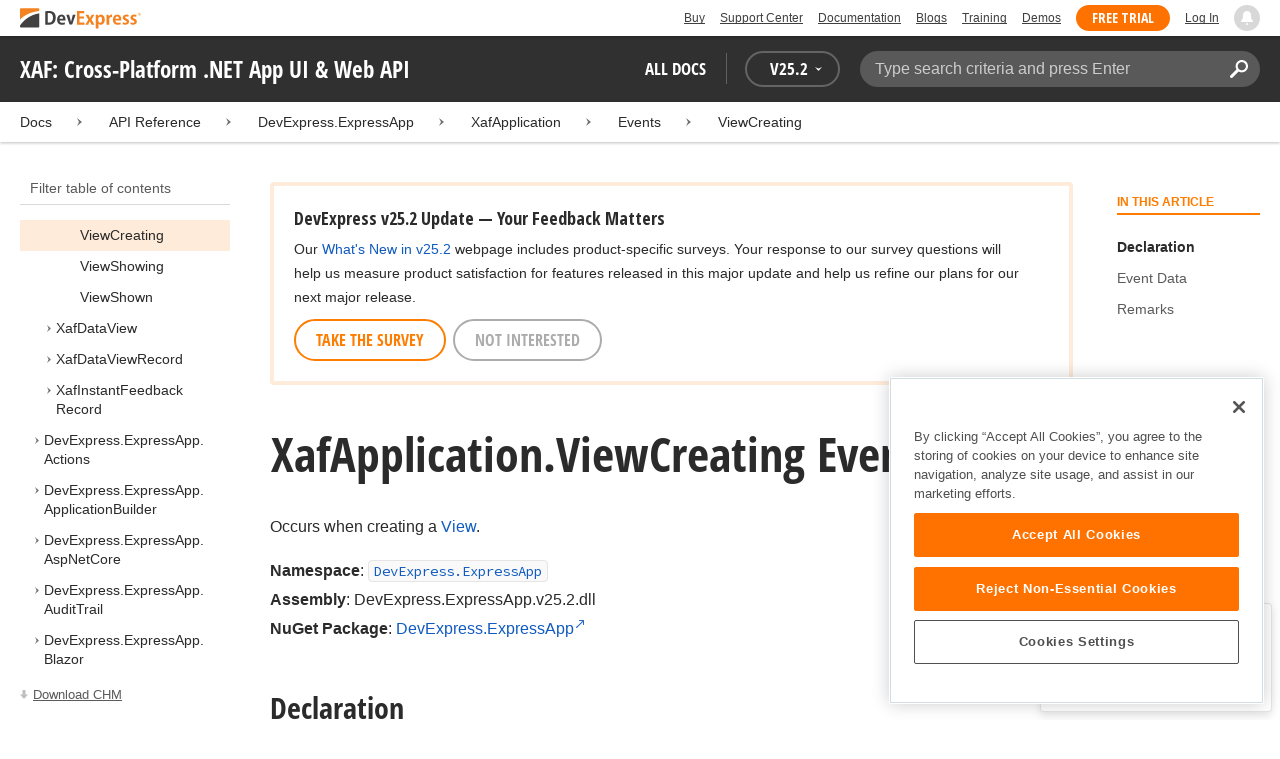

--- FILE ---
content_type: text/html; charset=utf-8
request_url: https://docs.devexpress.com/eXpressAppFramework/DevExpress.ExpressApp.XafApplication.ViewCreating
body_size: 17706
content:

<!DOCTYPE html>
<html lang="en">
<head>
    <title>XafApplication.ViewCreating Event | XAF: Cross-Platform .NET App UI &amp; Web API | DevExpress Documentation</title>
    

    <meta name="viewport" content="width=device-width, initial-scale=1">
    <meta name="theme-color" content="#FFF" />
    
    <meta name="description" content="Developer documentation for all DevExpress products.">

    
    
        <meta name="keywords" content="frameworksxafxpo, net, frameworks, xaf">
            <meta name="tags" content="frameworksxafxpo" class="swiftype" data-type="string">
            <meta name="tags" content="net" class="swiftype" data-type="string">
            <meta name="tags" content="frameworks" class="swiftype" data-type="string">
            <meta name="tags" content="xaf" class="swiftype" data-type="string">
        <!--
            <PageMap>
                    <DataObject type="document">
                        <Attribute name="source">Documentation</Attribute>
                        <Attribute name="type">Document</Attribute>
                            <Attribute name="keywords">frameworksxafxpo</Attribute>
                            <Attribute name="keywords">net</Attribute>
                            <Attribute name="keywords">frameworks</Attribute>
                            <Attribute name="keywords">xaf</Attribute>
                        <Attribute name="tags">frameworksxafxpo,net,frameworks,xaf</Attribute>
                            <Attribute name="updated">2025-08-14T11:19:52</Attribute>
                    </DataObject>
            </PageMap>
        -->

    
    <link rel="canonical" href="https://docs.devexpress.com/eXpressAppFramework/DevExpress.ExpressApp.XafApplication.ViewCreating" />

    <link rel="shortcut icon" type="image/x-icon" href="/favicon.ico">
    <link rel="manifest" href="/manifest.json">
    
    <meta property="og:type" content="article" />
    <meta property="og:title" content="XafApplication.ViewCreating Event | XAF: Cross-Platform .NET App UI &amp; Web API | DevExpress Documentation" />
    <meta property="og:description" content="Developer documentation for all DevExpress products." />
    <meta property="og:url" content="https://docs.devexpress.com/eXpressAppFramework/DevExpress.ExpressApp.XafApplication.ViewCreating" />
    <meta property="og:site_name" content="DevExpress Documentation" />

        <meta property="article:modified_time" content="2025-08-14T11:19:52" />

            <meta property="article:tag" content="frameworksxafxpo" />
            <meta property="article:tag" content="net" />
            <meta property="article:tag" content="frameworks" />
            <meta property="article:tag" content="xaf" />

    
    <meta name="twitter:card" content="summary" />
    <meta name="twitter:title" content="XafApplication.ViewCreating Event | XAF: Cross-Platform .NET App UI &amp; Web API | DevExpress Documentation" />
    <meta name="twitter:description" content="Developer documentation for all DevExpress products." />
    <meta name="twitter:site" content="@DevExpress">

    
    <script type="application/ld+json">{"@context":"https://schema.org","@graph":[{"@type":"Organization","@id":"https://docs.devexpress.com/#organization","name":"DevExpress","url":"https://www.devexpress.com/"},{"@type":"WebSite","@id":"https://docs.devexpress.com/#website","name":"DevExpress Documentation","description":"Developer documentation for all DevExpress products.","url":"https://docs.devexpress.com","inLanguage":"en","publisher":{"@type":"Organization","@id":"https://docs.devexpress.com/#organization"}},{"@type":"TechArticle","@id":"https://docs.devexpress.com/eXpressAppFramework/DevExpress.ExpressApp.XafApplication.ViewCreating#article","name":"XafApplication.ViewCreating Event | XAF: Cross-Platform .NET App UI & Web API","mainEntityOfPage":"https://docs.devexpress.com/eXpressAppFramework/DevExpress.ExpressApp.XafApplication.ViewCreating","url":"https://docs.devexpress.com/eXpressAppFramework/DevExpress.ExpressApp.XafApplication.ViewCreating","proficiencyLevel":"Beginner","articleSection":"API Reference","headline":"XafApplication.ViewCreating Event","keywords":["frameworksxafxpo","net","frameworks","xaf"],"isPartOf":{"@type":"TechArticle","@id":"https://docs.devexpress.com/eXpressAppFramework/DevExpress.ExpressApp.XafApplication._events#article"},"dateModified":"2025-08-14T11:19:52","inLanguage":"en","author":{"@type":"Organization","@id":"https://docs.devexpress.com/#organization"},"publisher":{"@type":"Organization","@id":"https://docs.devexpress.com/#organization"},"license":"https://www.devexpress.com/support/eula.xml"},{"@type":"BreadcrumbList","itemListElement":[{"@type":"ListItem","name":"Docs","position":1,"item":"https://docs.devexpress.com"},{"@type":"ListItem","name":"DevExpress.ExpressApp","position":2,"item":"https://docs.devexpress.com/eXpressAppFramework/DevExpress.ExpressApp"},{"@type":"ListItem","name":"XafApplication","position":3,"item":"https://docs.devexpress.com/eXpressAppFramework/DevExpress.ExpressApp.XafApplication"},{"@type":"ListItem","name":"Events","position":4,"item":"https://docs.devexpress.com/eXpressAppFramework/DevExpress.ExpressApp.XafApplication._events"},{"@type":"ListItem","name":"ViewCreating","position":5,"item":"https://docs.devexpress.com/eXpressAppFramework/DevExpress.ExpressApp.XafApplication.ViewCreating"}]}]}</script>

    
<!-- OneTrust Cookies Consent Notice start for devexpress.com -->
<script type="text/javascript" src="https://cdn.cookielaw.org/consent/0ffd8e74-fc74-4bf7-a99c-e5de5d1f50db/OtAutoBlock.js"></script>
<script src="https://cdn.cookielaw.org/scripttemplates/otSDKStub.js" type="text/javascript" charset="UTF-8" data-domain-script="0ffd8e74-fc74-4bf7-a99c-e5de5d1f50db"></script>
<script type="text/javascript">
function OptanonWrapper() { }
</script>
<!-- OneTrust Cookies Consent Notice end for devexpress.com -->

<script src="https://services.devexpress.com/SharedLayout/Scripts/Fonts/FontsBundle?v=n1xoDhFB6ii_78e897VT2jWC97dXRILmvj_Ohz6ucnc1" data-ot-ignore="true"></script>

<script src="https://www.devexpress.com/api/dxvisitor"></script>

<script src="https://services.devexpress.com/SharedLayout/Scripts/Shared?v=Ka5NOjUYTzBhL26JGoibCTj-4lfo7hhASfrYVwItnAc1" data-ot-ignore="true"></script>

<link href="https://services.devexpress.com/SharedLayout/Content/CoreStylesMVC?v=RyUl5hXoDY379SKueVgtOvuLjD72Al45MHRJ0KU9Mcs1" data-ot-ignore="true" rel="stylesheet"/>


    
    
        <link rel="stylesheet" href="/build/bundle.min.css?v=FKfvqL_Lgi0CSY9CizIjkNElNk5aBdjqhvvxYewo7K4" />
    
    
        <!-- Google Tag Manager -->
        <script type="text/javascript">
            (function (w, d, s, l, i) { w[l] = w[l] || []; w[l].push({ 'gtm.start': new Date().getTime(), event: 'gtm.js' }); var f = d.getElementsByTagName(s)[0], j = d.createElement(s), dl = l != 'dataLayer' ? '&l=' + l : ''; j.setAttributeNode(d.createAttribute('data-ot-ignore')); j.async = true; j.src = 'https://www.googletagmanager.com/gtm.js?id=' + i + dl; f.parentNode.insertBefore(j, f); })(window, document, 'script', 'dataLayer', 'GTM-T9JS8KV');
        </script>
        <!-- End Google Tag Manager -->
    
    
    <script>
        appConfig = window.appConfig || {}
        appConfig.currentVersionIsOutdated = false
    </script>

</head>
<body class="layout">
    <a class="layout__skipnav" href="#main-content">Skip to main content</a>
    
        <!-- Google Tag Manager (noscript) -->
        <noscript>
            <iframe src="https://www.googletagmanager.com/ns.html?id=GTM-T9JS8KV" height="0" width="0" style="display:none;visibility:hidden"></iframe>
        </noscript>
        <!-- End Google Tag Manager (noscript) -->
    
    <div data-nosnippet class="layout__header">
        
        <script type="text/javascript">
        var _wsData = {"Settings":{"TrackingEnabled":true},"UserInfo":{"IsLoggedIn":false}};
        </script>
        <header><div id="TOCChatLink">
	Chat Now
</div><div class="r-container">
	<a class="Logo Static focus-lite " data-logo-static="true" title="DevExpress" href="https://www.devexpress.com/" id="Header-Logo"></a><div class="ControlContainer">
		<a id="Buy" class="HeadLink focus-lite" href="https://www.devexpress.com/Buy/">Buy</a><a id="SupportCenter" class="HeadLink focus-lite hidden visible-xs" href="https://www.devexpress.com/Support/Center/">Support Center</a><a id="Documentation" class="HeadLink focus-lite hidden visible-xs" href="https://docs.devexpress.com/">Documentation</a><a id="Blogs" class="HeadLink focus-lite hidden visible-xsm" data-notification="NewBlogPosts/Count" href="https://community.devexpress.com/blogs/">Blogs</a><a id="Training" class="HeadLink focus-lite hidden visible-sm" href="https://www.devexpress.com/TrainingCenter/">Training</a><a id="Demos" class="HeadLink focus-lite hidden visible-xsm" href="https://www.devexpress.com/Support/Demos/">Demos</a><a id="FreeTrial" class="HeadLink focus-lite Button Orange hidden visible-sm" href="https://www.devexpress.com/Products/Try/">Free Trial</a><a id="LogIn" class="HeadLink focus-lite" href="https://www.devexpress.com/MyAccount/LogIn/?returnUrl=https://docs.devexpress.com/">Log In</a><div id="MyAccount" class="focus-lite" data-myaccount="{&quot;Urls&quot;:{&quot;Login&quot;:&quot;https://www.devexpress.com/MyAccount/LogIn/?returnUrl=https://docs.devexpress.com/&quot;,&quot;ManageProfile&quot;:&quot;https://www.devexpress.com/MyAccount/&quot;,&quot;Download&quot;:&quot;https://www.devexpress.com/ClientCenter/DownloadManager/&quot;,&quot;Renew&quot;:&quot;https://www.devexpress.com/Buy/Renew/&quot;,&quot;PurchaseHistory&quot;:&quot;https://www.devexpress.com/ClientCenter/PurchaseHistory.aspx&quot;,&quot;ManageLicenses&quot;:&quot;https://www.devexpress.com/ClientCenter/LicenseManager/&quot;,&quot;Logout&quot;:&quot;https://www.devexpress.com/MyAccount/LogOut/?returnUrl=https%3a%2f%2fservices.devexpress.com%2fSharedLayout%2fapi%2fDevexpress%2fGetDocAssets&quot;}}" style="display:none;">
			<span class="UserIcon"></span>
		</div><div id="NotificationCenter" class="focus-lite">
			<a tabindex="-1" data-notifications-control="bell" aria-label="Notifications" title="Notifications" href="javascript:;"><span class="Bell"></span></a>
		</div>
	</div>
</div></header>
<script type="text/javascript">
    window.SearchServiceUrl = 'https://search.devexpress.com/?m=Web&q=';
</script>


        <div class="layout__navigation">
            <div class="nav-bar">
                <div class="layout__container">
                    <div class="nav-bar__inner">
                        
    <button class="reveal__button">
        <span class="reveal__icon">
        <span class="visually-hidden">Menu</span>
        </span>
    </button>

                        <span class="nav-bar__root ">XAF: Cross-Platform .NET App UI &amp; Web API</span>
                        <div class="nav-bar__filters horizontal-list">
                            <div class="horizontal-list__item nav-bar__menu">
                                
        <div class="nav-menu horizontal-list">
            <button class="nav-menu__item horizontal-list__item project-selector__toggle noselect" aria-controls="project-selector" aria-haspopup="menu">
                All docs
            </button>
            <div class="nav-menu__item horizontal-list__item ">
                
    <div class="version-selector">
        <button class="version-selector__label  noselect" aria-controls="version-selector__list" aria-haspopup="menu">
            <span class="version-selector__label-container">
                <span class="version-selector__icon version-selector__indicator version-selector__not-default-icon version-selector__indicator--hidden">
<svg class="icon__svg" xmlns="http://www.w3.org/2000/svg" width="18" height="18" viewBox="0 0 18 18">
  <path fill-rule="evenodd" d="M8.97353735,22 C4.36339471,22 0.60512626,18.5462315 0.00380330789,14.1414252 C-0.0463069381,13.5407698 0.404685276,12.990169 1.00600823,12.990169 C1.50711069,12.990169 1.9581029,13.390606 2.00821315,13.8911521 C2.45920536,17.3449207 5.41570988,19.9978153 8.97353735,19.9978153 C13.1326878,19.9978153 16.3898538,16.4439376 15.9388615,12.1892952 C15.5880898,9.08590895 13.1326878,6.53312351 10.0258525,6.08263196 C8.02144267,5.78230426 6.16736357,6.33290504 4.71416643,7.43410661 L6.46802505,8.98579972 L0.955897982,9.98689205 L1.45700044,4.48088423 L3.21085905,6.08263196 C4.91460742,4.63104808 7.21967874,3.83017422 9.67508079,4.03039269 C13.9344517,4.33072038 17.4922792,7.7344343 17.9432714,11.9890767 C18.5445943,17.3949753 14.2852234,22 8.97353735,22 Z M5.46582012,16.9945384 L5.96692258,17.4950845 L9.47463981,12.990169 L12.982357,13.4907152 L13.4834595,12.4896229 L8.47243489,10.4874382 L5.46582012,16.9945384 Z" transform="translate(0 -4)"/>
</svg>

</span>
                <span>V</span>
                <span class="version-selector__current" data-name="25.2">25.2</span>
                <span class="version-selector__icon">
<svg class="icon__svg" xmlns="http://www.w3.org/2000/svg" width="7" height="4" viewBox="0 0 7 4">
  <polygon fill-rule="evenodd" points="7 0 3.499 4 0 0 3.499 1.6">
  </polygon>
</svg>

</span>
            </span>
        </button>
        <ul class="version-selector__list" id="version-selector__list" role="menu">
            

    <li data-name="25.2" role="menuitem" class="version-selector__item version-selector__item--active version-selector__display-text--default">
        <button class="version-selector__display-text" >
			<span>25.2</span>
        </button>
    </li>
    <li data-name="25.1" role="menuitem" class="version-selector__item">
        <button class="version-selector__display-text" >
			<span>25.1</span>
        </button>
    </li>

	<li class="outdated-versions ">
		<button class="version-selector__display-text outdated-versions__label"
			aria-controls="outdated-versions__list" aria-haspopup="menu">
			<span class="outdated-versions__chevron-icon">
<svg width="6" height="11" viewBox="0 0 6 11" fill="none" xmlns="http://www.w3.org/2000/svg">
<path d="M0.646447 0.646447C0.451184 0.841709 0.451184 1.15829 0.646447 1.35355L4.79289 5.5L0.646447 9.64645C0.451185 9.84171 0.451185 10.1583 0.646447 10.3536C0.841709 10.5488 1.15829 10.5488 1.35355 10.3536L5.85355 5.85355C6.04882 5.65829 6.04882 5.34171 5.85355 5.14645L1.35355 0.646447C1.15829 0.451184 0.841709 0.451184 0.646447 0.646447Z" fill="black"/>
</svg>

</span>
			<span>Previous Versions</span>
		</button>
		<ul class="outdated-versions__list" id="outdated-versions__list" role="menu">
				<li data-name="24.2" role="menuitem" class="version-selector__item">
					<button class="version-selector__display-text">
						<span>24.2</span>
					</button>
				</li>
				<li data-name="24.1" role="menuitem" class="version-selector__item">
					<button class="version-selector__display-text">
						<span>24.1</span>
					</button>
				</li>
				<li data-name="23.2" role="menuitem" class="version-selector__item">
					<button class="version-selector__display-text">
						<span>23.2</span>
					</button>
				</li>
				<li data-name="23.1" role="menuitem" class="version-selector__item">
					<button class="version-selector__display-text">
						<span>23.1</span>
					</button>
				</li>
				<li data-name="22.2" role="menuitem" class="version-selector__item">
					<button class="version-selector__display-text">
						<span>22.2</span>
					</button>
				</li>
				<li data-name="22.1" role="menuitem" class="version-selector__item">
					<button class="version-selector__display-text">
						<span>22.1</span>
					</button>
				</li>
				<li data-name="21.2" role="menuitem" class="version-selector__item">
					<button class="version-selector__display-text">
						<span>21.2</span>
					</button>
				</li>
				<li data-name="21.1" role="menuitem" class="version-selector__item">
					<button class="version-selector__display-text">
						<span>21.1</span>
					</button>
				</li>
				<li data-name="20.2" role="menuitem" class="version-selector__item">
					<button class="version-selector__display-text">
						<span>20.2</span>
					</button>
				</li>
				<li data-name="20.1" role="menuitem" class="version-selector__item">
					<button class="version-selector__display-text">
						<span>20.1</span>
					</button>
				</li>
				<li data-name="19.2" role="menuitem" class="version-selector__item">
					<button class="version-selector__display-text">
						<span>19.2</span>
					</button>
				</li>
				<li data-name="19.1" role="menuitem" class="version-selector__item">
					<button class="version-selector__display-text">
						<span>19.1</span>
					</button>
				</li>
				<li data-name="18.2" role="menuitem" class="version-selector__item">
					<button class="version-selector__display-text">
						<span>18.2</span>
					</button>
				</li>
				<li data-name="18.1" role="menuitem" class="version-selector__item">
					<button class="version-selector__display-text">
						<span>18.1</span>
					</button>
				</li>
				<li data-name="17.2" role="menuitem" class="version-selector__item">
					<button class="version-selector__display-text">
						<span>17.2</span>
					</button>
				</li>
		</ul>
	</li>

        </ul>
    </div>

            </div>
        </div>

                            </div>
                            <div class="horizontal-list__item nav-bar__search">
                                <div class="search-box" aria-label="Search">
    <label for="search-box__input" class="visually-hidden">Search:</label>
    <input class="search-box__input"
           id="search-box__input"
           type="search"
           autocomplete="off"
           placeholder="Type search criteria and press Enter"
           value="">
    <button class="search-box__search-button"
            type="button">
        
<svg class="icon__svg" xmlns="http://www.w3.org/2000/svg" width="18" height="18" viewBox="0 0 18 18">
  <path fill-rule="evenodd" d="M11.7980935,10.3365109 C9.51475824,10.3365109 7.66348915,8.48524176 7.66348915,6.20190651 C7.66348915,3.91857126 9.51475824,2.06730217 11.7980935,2.06730217 C14.0814287,2.06730217 15.9326978,3.91857126 15.9326978,6.20190651 C15.9326978,8.48524176 14.0814287,10.3365109 11.7980935,10.3365109 M11.7980935,0 C8.37360744,0 5.59618698,2.77742047 5.59618698,6.20190651 C5.59618698,7.38440335 5.93315723,8.48524176 6.50683358,9.42586425 L0.427931549,15.5047663 C-0.14264385,16.0753417 -0.14264385,17.0014931 0.427931549,17.5720685 C0.998506948,18.1426438 1.92362467,18.1426438 2.49523372,17.5720685 L8.57413575,11.4931664 C9.51475824,12.0668428 10.6155966,12.403813 11.7980935,12.403813 C15.2225795,12.403813 18,9.62639256 18,6.20190651 C18,2.77742047 15.2225795,0 11.7980935,0">
  </path>
</svg>


        <span class="visually-hidden">Search</span>
    </button>
    <div class="search-box__popup">
        <span class="search-box__popup-caption">Search in&hellip;</span>
        <ul class="search-box__popup-items">
            <li class="search-box__popup-items_item active">
                <a id="docs-search-link" tabindex="16" href="#">
                    DevExpress documentation only
                </a>
            </li>
            <li class="search-box__popup-items_item">
                <a id="global-search-link" tabindex="17">
                    All DevExpress web resources
                </a>
            </li>
        </ul>
    </div>
</div>

                            </div>
                        </div>
                    </div>
                </div>
            </div>
        </div>
        
    <div class="project__breadcrumb">
        
<div class="breadcrumb">
    <div class="layout__container">
        <div class="breadcrumb__list">
            <span class="breadcrumb__item">
                <a href="/" class="breadcrumb__link">Docs</a>
            </span>
                <span class="breadcrumb__arrow"><span> &gt; </span></span>
                <span class="breadcrumb__item">
API Reference                </span>
                <span class="breadcrumb__arrow"><span> &gt; </span></span>
                <span class="breadcrumb__item">
                        <a href="/eXpressAppFramework/DevExpress.ExpressApp" class="breadcrumb__link">DevExpress.ExpressApp</a>
                </span>
                <span class="breadcrumb__arrow"><span> &gt; </span></span>
                <span class="breadcrumb__item">
                        <a href="/eXpressAppFramework/DevExpress.ExpressApp.XafApplication" class="breadcrumb__link">XafApplication</a>
                </span>
                <span class="breadcrumb__arrow"><span> &gt; </span></span>
                <span class="breadcrumb__item">
                        <a href="/eXpressAppFramework/DevExpress.ExpressApp.XafApplication._events" class="breadcrumb__link">Events</a>
                </span>
                <span class="breadcrumb__arrow"><span> &gt; </span></span>
                <span class="breadcrumb__item">
                        <a href="/eXpressAppFramework/DevExpress.ExpressApp.XafApplication.ViewCreating" class="breadcrumb__link">ViewCreating</a>
                </span>

        </div>
    </div>
</div>
    </div>

        

        <div class="layout__container">
            
    <div class="reveal__container ">
        <div class="reveal__content">
            
<div class="mobile-sidebar mobile-sidebar--open">
    <div class="mobile-sidebar__selector">
        <div class="mobile-sidebar--open mobile-sidebar__button mobile-sidebar__selector--projects">
            All docs
            <div class="mobile-sidebar__back-arrow"></div>
        </div>

                <div class="mobile-sidebar--open mobile-sidebar__button mobile-sidebar__selector--versions">
                    V<span>25.2</span>
                    <div class="mobile-sidebar__back-arrow"></div>
                </div>
    </div>

    <div class="mobile-sidebar__project-selector project-selector__list--mobile">
        




<nav class="project-list">
        <div class="project-list__tablet-column">
                <div class="project-list__desktop-column">
                        <div class="project-list__block">
                            <div class="project-list__group">
        <div class="project-list__group-header">
            <h2 class="project-list__group-title">General Information</h2>
        </div>
        <div class="project-list__group-content">

                    <div class="project-list__sub-group">
        <div class="project-list__sub-group-content">

                    <div class="project-list__item">
        <a class="link" href="/GeneralInformation/2219/support-services" role="menuitem">
            Support Services
        </a>
    </div>
                
                    <div class="project-list__item">
        <a class="link" href="/GeneralInformation/15614/installation/download-the-trial-version" role="menuitem">
            Install Trial Version
        </a>
    </div>
                
                    <div class="project-list__item">
        <a class="link" href="/GeneralInformation/15615/installation/download-the-registered-version" role="menuitem">
            Install Registered Products
        </a>
    </div>
                
                    <div class="project-list__item">
        <a class="link" href="/GeneralInformation/116042/nuget/obtain-your-nuget-feed-credentials" role="menuitem">
            NuGet Packages
        </a>
    </div>
                
                    <div class="project-list__item">
        <a class="link" href="/GeneralInformation/2221/updates/upgrade-notes" role="menuitem">
            Install Updates
        </a>
    </div>
                
                    <div class="project-list__item">
        <a class="link" href="/GeneralInformation/403365/security/security" role="menuitem">
            Security Information
        </a>
    </div>
                
                    <div class="project-list__item">
        <a class="link" href="/GeneralInformation/404608/localization/localization" role="menuitem">
            UI Localization
        </a>
    </div>
                        </div>
    </div>
                        </div>
    </div>
                        </div>
                        <div class="project-list__block">
                            <div class="project-list__group">
        <div class="project-list__group-header">
            <h2 class="project-list__group-title">IDE Productivity Tools</h2>
        </div>
        <div class="project-list__group-content">

                    <div class="project-list__sub-group">
        <div class="project-list__sub-group-content">

                    <div class="project-list__item">
        <a class="link" href="/CodeRushForRoslyn/115802/coderush" role="menuitem">
            CodeRush for Visual Studio (FREE)
        </a>
    </div>
                        </div>
    </div>
                        </div>
    </div>
                        </div>
                        <div class="project-list__block">
                            <div class="project-list__group">
        <div class="project-list__group-header">
            <h2 class="project-list__group-title">QA/Web Testing Tools</h2>
        </div>
        <div class="project-list__group-content">

                    <div class="project-list__sub-group">
        <div class="project-list__sub-group-content">

                    <div class="project-list__item">
        <a class="link" href="/TestCafeStudio/400157/testcafe-studio" role="menuitem">
            TestCafe Studio
        </a>
    </div>
                        </div>
    </div>
                        </div>
    </div>
                        </div>
                </div>
                <div class="project-list__desktop-column">
                        <div class="project-list__block">
                            <div class="project-list__group">
        <div class="project-list__group-header">
            <h2 class="project-list__group-title">Desktop UI Controls</h2>
        </div>
        <div class="project-list__group-content">

                    <div class="project-list__sub-group">
            <h3 class="project-list__sub-group-title">Controls</h3>
        <div class="project-list__sub-group-content">

                    <div class="project-list__item">
        <a class="link" href="/WindowsForms/7874/winforms-controls" role="menuitem">
            WinForms
        </a>
    </div>
                
                    <div class="project-list__item">
        <a class="link" href="/WPF/7875/wpf-controls" role="menuitem">
            WPF
        </a>
    </div>
                
                    <div class="project-list__item">
        <a class="link" href="/VCL/401349/vcl-controls" role="menuitem">
            VCL (Delphi &amp; C&#x2B;&#x2B;Builder)
        </a>
    </div>
                        </div>
    </div>
                
                    <div class="project-list__sub-group">
            <h3 class="project-list__sub-group-title">FREE UTILITIES</h3>
        <div class="project-list__sub-group-content">

                    <div class="project-list__item">
        <a class="link" href="/SkinEditor/1630/winforms-skin-editor" role="menuitem">
            WinForms Skin Editor
        </a>
    </div>
                
                    <div class="project-list__item">
        <a class="link" href="/WpfThemeDesigner/118707/wpf-theme-designer" role="menuitem">
            WPF Theme Designer
        </a>
    </div>
                        </div>
    </div>
                        </div>
    </div>
                        </div>
                        <div class="project-list__block">
                            <div class="project-list__group">
        <div class="project-list__group-header">
            <h2 class="project-list__group-title">Frameworks and Libraries</h2>
        </div>
        <div class="project-list__group-content">

                    <div class="project-list__sub-group">
        <div class="project-list__sub-group-content">

                    <div class="project-list__item">
        <a class="link" href="/CoreLibraries/405204/ai-powered-extensions" role="menuitem">
            AI Integration
        </a>
    </div>
                
                    <div class="project-list__item">
        <a class="link" href="/eXpressAppFramework/112670/expressapp-framework" role="menuitem">
            XAF - Cross-Platform .NET App UI
        </a>
    </div>
                
                    <div class="project-list__item">
        <a class="link" href="/XPO/1998/express-persistent-objects" role="menuitem">
            XPO - .NET ORM Library (FREE)
        </a>
    </div>
                
                    <div class="project-list__item">
        <a class="link" href="/XpoProfiler/10646/xpo-profiler" role="menuitem">
            XPO Profiler
        </a>
    </div>
                
                    <div class="project-list__item">
        <a class="link" href="/CoreLibraries/2407/cross-platform-core-libraries" role="menuitem">
            Core Libraries
        </a>
    </div>
                
                    <div class="project-list__item">
        <a class="link" href="/CoreLibraries/404247/devexpress-drawing-library" role="menuitem">
            Drawing Graphics Library
        </a>
    </div>
                
                    <div class="project-list__item">
        <a class="link" href="/eXpressAppFramework/403394/backend-web-api-service" role="menuitem">
            .NET App Security &amp; Web API Service (FREE)
        </a>
    </div>
                        </div>
    </div>
                        </div>
    </div>
                        </div>
                </div>
        </div>
        <div class="project-list__tablet-column">
                <div class="project-list__desktop-column">
                        <div class="project-list__block">
                            <div class="project-list__group">
        <div class="project-list__group-header">
            <h2 class="project-list__group-title">Web UI Controls</h2>
        </div>
        <div class="project-list__group-content">

                    <div class="project-list__sub-group">
            <h3 class="project-list__sub-group-title">Controls and Extensions</h3>
        <div class="project-list__sub-group-content">

                    <div class="project-list__item">
        <a class="link" href="https://js.devexpress.com/Documentation/" role="menuitem">
            DevExtreme (Angular, React, Vue, jQuery)
        </a>
    </div>
                
                    <div class="project-list__item">
        <a class="link" href="/Blazor/400725/blazor-components" role="menuitem">
            Blazor (Server, WebAssembly, and Hybrid)
        </a>
    </div>
                
                    <div class="project-list__item">
        <a class="link" href="/AspNetCore/400263/aspnet-core-controls" role="menuitem">
            ASP.NET Core
        </a>
    </div>
                
                    <div class="project-list__item">
        <a class="link" href="/AspNet/7873/aspnet-webforms-controls" role="menuitem">
            ASP.NET Web Forms
        </a>
    </div>
                
                    <div class="project-list__item">
        <a class="link" href="/AspNetMvc/7896/aspnet-mvc-extensions" role="menuitem">
            ASP.NET MVC 5
        </a>
    </div>
                
                    <div class="project-list__item">
        <a class="link" href="/DevExtremeAspNetMvc/400943/devextreme-aspnet-mvc-controls" role="menuitem">
            ASP.NET MVC 5 (JavaScript-based)
        </a>
    </div>
                
                    <div class="project-list__item">
        <a class="link" href="/AspNetBootstrap/117864/aspnet-bootstrap-controls" role="menuitem">
            ASP.NET Bootstrap
        </a>
    </div>
                
                    <div class="project-list__item">
        <a class="link" href="/DesignSystem/405636/foundation" role="menuitem">
            Design System (Blazor)
        </a>
    </div>
                        </div>
    </div>
                
                    <div class="project-list__sub-group">
            <h3 class="project-list__sub-group-title">FREE UTILITIES</h3>
        <div class="project-list__sub-group-content">

                    <div class="project-list__item">
        <a class="link" href="/ASPxThemeBuilder/10781/aspnet-theme-builder" role="menuitem">
            ASP.NET Theme Builder
        </a>
    </div>
                
                    <div class="project-list__item">
        <a class="link" href="/ASPxThemeDeployer/5500/aspnet-theme-deployer" role="menuitem">
            ASP.NET Theme Deployer
        </a>
    </div>
                        </div>
    </div>
                        </div>
    </div>
                        </div>
                        <div class="project-list__block">
                            <div class="project-list__group">
        <div class="project-list__group-header">
            <h2 class="project-list__group-title">Mobile</h2>
        </div>
        <div class="project-list__group-content">

                    <div class="project-list__sub-group">
        <div class="project-list__sub-group-content">

                    <div class="project-list__item">
        <a class="link" href="/MAUI/403245/maui" role="menuitem">
            .NET MAUI
        </a>
    </div>
                        </div>
    </div>
                        </div>
    </div>
                        </div>
                </div>
                <div class="project-list__desktop-column">
                        <div class="project-list__block">
                            <div class="project-list__group">
        <div class="project-list__group-header">
            <h2 class="project-list__group-title">PDF &amp; Office Document APIs</h2>
        </div>
        <div class="project-list__group-content">

                    <div class="project-list__sub-group">
        <div class="project-list__sub-group-content">

                    <div class="project-list__item">
        <a class="link" href="/OfficeFileAPI/17488/word-processing-document-api" role="menuitem">
            Word (DOCX, DOC)
        </a>
    </div>
                
                    <div class="project-list__item">
        <a class="link" href="/OfficeFileAPI/14912/spreadsheet-document-api" role="menuitem">
            Excel (XLSX, XLS)
        </a>
    </div>
                
                    <div class="project-list__item">
        <a class="link" href="/OfficeFileAPI/405405/presentation-api/overview" role="menuitem">
            PowerPoint (PPTX)
        </a>
    </div>
                
                    <div class="project-list__item">
        <a class="link" href="/OfficeFileAPI/16491/pdf-document-api" role="menuitem">
            PDF
        </a>
    </div>
                        </div>
    </div>
                        </div>
    </div>
                        </div>
                        <div class="project-list__block">
                            <div class="project-list__group">
        <div class="project-list__group-header">
            <h2 class="project-list__group-title">Reporting &amp; Analytics</h2>
        </div>
        <div class="project-list__group-content">

                    <div class="project-list__sub-group">
        <div class="project-list__sub-group-content">

                    <div class="project-list__item">
        <a class="link" href="/XtraReports/2162/reporting" role="menuitem">
            DevExpress Reports (all supported platforms)
        </a>
    </div>
                
                    <div class="project-list__item">
        <a class="link" href="/ReportServer/12432/report-and-dashboard-server" role="menuitem">
            Report &amp; Dashboard Server
        </a>
    </div>
                
                    <div class="project-list__item">
        <a class="link" href="/Dashboard/12049/dashboard" role="menuitem">
            BI Dashboard
        </a>
    </div>
                        </div>
    </div>
                        </div>
    </div>
                        </div>
                        <div class="project-list__block">
                            <div class="project-list__group">
        <div class="project-list__group-header">
            <h2 class="project-list__group-title">End-User Documentation</h2>
        </div>
        <div class="project-list__group-content">

                    <div class="project-list__sub-group">
        <div class="project-list__sub-group-content">

                    <div class="project-list__item">
        <a class="link" href="https://devexpress.github.io/dotnet-eud/interface-elements-for-desktop/articles/index.html" role="menuitem">
            Interface Elements for Desktop
        </a>
    </div>
                
                    <div class="project-list__item">
        <a class="link" href="https://devexpress.github.io/dotnet-eud/interface-elements-for-web/articles/index.html" role="menuitem">
            Interface Elements for Web
        </a>
    </div>
                
                    <div class="project-list__item">
        <a class="link" href="https://devexpress.github.io/dotnet-eud/dashboard-for-desktop/articles/index.html" role="menuitem">
            Dashboard for Desktop
        </a>
    </div>
                
                    <div class="project-list__item">
        <a class="link" href="https://devexpress.github.io/dotnet-eud/dashboard-for-web/articles/index.html" role="menuitem">
            Dashboard for Web
        </a>
    </div>
                        </div>
    </div>
                        </div>
    </div>
                        </div>
                </div>
        </div>
</nav>

    </div>

    <div class="mobile-sidebar__version-selector version-selector__list version-selector__list--mobile">
        

    <li data-name="25.2" role="menuitem" class="version-selector__item version-selector__item--active version-selector__display-text--default">
        <button class="version-selector__display-text" >
			<span>25.2</span>
        </button>
    </li>
    <li data-name="25.1" role="menuitem" class="version-selector__item">
        <button class="version-selector__display-text" >
			<span>25.1</span>
        </button>
    </li>

	<li class="outdated-versions ">
		<button class="version-selector__display-text outdated-versions__label"
			aria-controls="outdated-versions__list" aria-haspopup="menu">
			<span class="outdated-versions__chevron-icon">
<svg width="6" height="11" viewBox="0 0 6 11" fill="none" xmlns="http://www.w3.org/2000/svg">
<path d="M0.646447 0.646447C0.451184 0.841709 0.451184 1.15829 0.646447 1.35355L4.79289 5.5L0.646447 9.64645C0.451185 9.84171 0.451185 10.1583 0.646447 10.3536C0.841709 10.5488 1.15829 10.5488 1.35355 10.3536L5.85355 5.85355C6.04882 5.65829 6.04882 5.34171 5.85355 5.14645L1.35355 0.646447C1.15829 0.451184 0.841709 0.451184 0.646447 0.646447Z" fill="black"/>
</svg>

</span>
			<span>Previous Versions</span>
		</button>
		<ul class="outdated-versions__list" id="outdated-versions__list" role="menu">
				<li data-name="24.2" role="menuitem" class="version-selector__item">
					<button class="version-selector__display-text">
						<span>24.2</span>
					</button>
				</li>
				<li data-name="24.1" role="menuitem" class="version-selector__item">
					<button class="version-selector__display-text">
						<span>24.1</span>
					</button>
				</li>
				<li data-name="23.2" role="menuitem" class="version-selector__item">
					<button class="version-selector__display-text">
						<span>23.2</span>
					</button>
				</li>
				<li data-name="23.1" role="menuitem" class="version-selector__item">
					<button class="version-selector__display-text">
						<span>23.1</span>
					</button>
				</li>
				<li data-name="22.2" role="menuitem" class="version-selector__item">
					<button class="version-selector__display-text">
						<span>22.2</span>
					</button>
				</li>
				<li data-name="22.1" role="menuitem" class="version-selector__item">
					<button class="version-selector__display-text">
						<span>22.1</span>
					</button>
				</li>
				<li data-name="21.2" role="menuitem" class="version-selector__item">
					<button class="version-selector__display-text">
						<span>21.2</span>
					</button>
				</li>
				<li data-name="21.1" role="menuitem" class="version-selector__item">
					<button class="version-selector__display-text">
						<span>21.1</span>
					</button>
				</li>
				<li data-name="20.2" role="menuitem" class="version-selector__item">
					<button class="version-selector__display-text">
						<span>20.2</span>
					</button>
				</li>
				<li data-name="20.1" role="menuitem" class="version-selector__item">
					<button class="version-selector__display-text">
						<span>20.1</span>
					</button>
				</li>
				<li data-name="19.2" role="menuitem" class="version-selector__item">
					<button class="version-selector__display-text">
						<span>19.2</span>
					</button>
				</li>
				<li data-name="19.1" role="menuitem" class="version-selector__item">
					<button class="version-selector__display-text">
						<span>19.1</span>
					</button>
				</li>
				<li data-name="18.2" role="menuitem" class="version-selector__item">
					<button class="version-selector__display-text">
						<span>18.2</span>
					</button>
				</li>
				<li data-name="18.1" role="menuitem" class="version-selector__item">
					<button class="version-selector__display-text">
						<span>18.1</span>
					</button>
				</li>
				<li data-name="17.2" role="menuitem" class="version-selector__item">
					<button class="version-selector__display-text">
						<span>17.2</span>
					</button>
				</li>
		</ul>
	</li>

    </div>
</div>



<div class="project-toc " data-project-name="XAF: Cross-Platform .NET App UI &amp; Web API" data-version="25.2"  >
    <div class="project-toc__head">
        <div class="project-toc__platformselector" data-default-platform="net8">
            

        </div>
        <div class="project-toc__filter" role="search" aria-label="Search">
            <label for="project-toc__input" class="visually-hidden">Filter table of contents</label>
            <input type="text"
                   id="project-toc__input"
                   class="project-toc__input"
                   placeholder="Filter table of contents"
                   autocomplete="off" />
            <button class="project-toc__clear">
                <span class="visually-hidden">Clear search input</span>
            </button>
            <button class="project-toc__filter__to-search">Full-text search</button>
        </div>
    </div>
    <div class="project-toc__scroll">
        <div class="project-toc__list" role="tree">
            
<div class="project-toc__item project-toc__item--has-children" data-tocitem-id="185386550">
        <div class="project-toc__header">
            <div class="project-toc__background"></div>
                <div class="project-toc__expander"></div>
            <a href="/eXpressAppFramework/112670/expressapp-framework" class="project-toc__link" role="treeitem">XAF: Cross-Platform .NET App UI &amp; Web API</a>
        </div>
            <div class="project-toc__children">

            </div>
    </div><div class="project-toc__item project-toc__item--has-children" data-tocitem-id="185386555">
        <div class="project-toc__header">
            <div class="project-toc__background"></div>
                <div class="project-toc__expander"></div>
            <a href="/eXpressAppFramework/401253/migration-to-net" class="project-toc__link" role="treeitem">Migration to .NET from .NET Framework in v25.2+</a>
        </div>
            <div class="project-toc__children">

            </div>
    </div><div class="project-toc__item project-toc__item--has-children" data-tocitem-id="185386561">
        <div class="project-toc__header">
            <div class="project-toc__background"></div>
                <div class="project-toc__expander"></div>
            <a href="/eXpressAppFramework/113577/getting-started" class="project-toc__link" role="treeitem">Getting Started</a>
        </div>
            <div class="project-toc__children">

            </div>
    </div><div class="project-toc__item project-toc__item--has-children" data-tocitem-id="185386606">
        <div class="project-toc__header">
            <div class="project-toc__background"></div>
                <div class="project-toc__expander"></div>
            <a href="/eXpressAppFramework/403170/installation-upgrade-version-history" class="project-toc__link" role="treeitem">Installation, Upgrade, Version History</a>
        </div>
            <div class="project-toc__children">

            </div>
    </div><div class="project-toc__item project-toc__item--has-children" data-tocitem-id="185386618">
        <div class="project-toc__header">
            <div class="project-toc__background"></div>
                <div class="project-toc__expander"></div>
            <a href="/eXpressAppFramework/403394/backend-web-api-service" class="project-toc__link" role="treeitem">Backend Web API Service</a>
        </div>
            <div class="project-toc__children">

            </div>
    </div><div class="project-toc__item project-toc__item--has-children" data-tocitem-id="185386641">
        <div class="project-toc__header">
            <div class="project-toc__background"></div>
                <div class="project-toc__expander"></div>
            <a href="/eXpressAppFramework/403179/app-shell-and-base-infrastructure" class="project-toc__link" role="treeitem">UI Shell and Base Infrastructure</a>
        </div>
            <div class="project-toc__children">

            </div>
    </div><div class="project-toc__item project-toc__item--has-children" data-tocitem-id="185386691">
        <div class="project-toc__header">
            <div class="project-toc__background"></div>
                <div class="project-toc__expander"></div>
            <a href="/eXpressAppFramework/113664/business-model-design-orm" class="project-toc__link" role="treeitem">Storage, ORM, and Business Model Design</a>
        </div>
            <div class="project-toc__children">

            </div>
    </div><div class="project-toc__item project-toc__item--has-children" data-tocitem-id="185386788">
        <div class="project-toc__header">
            <div class="project-toc__background"></div>
                <div class="project-toc__expander"></div>
            <a href="/eXpressAppFramework/113708/data-manipulation-and-business-logic" class="project-toc__link" role="treeitem">Data Manipulation and Business Logic</a>
        </div>
            <div class="project-toc__children">

            </div>
    </div><div class="project-toc__item project-toc__item--has-children" data-tocitem-id="185386801">
        <div class="project-toc__header">
            <div class="project-toc__background"></div>
                <div class="project-toc__expander"></div>
            <a href="/eXpressAppFramework/112638/ui-construction" class="project-toc__link" role="treeitem">User Interface and Behavior Customization</a>
        </div>
            <div class="project-toc__children">

            </div>
    </div><div class="project-toc__item project-toc__item--has-children" data-tocitem-id="185386954">
        <div class="project-toc__header">
            <div class="project-toc__background"></div>
                <div class="project-toc__expander"></div>
            <a href="/eXpressAppFramework/112998/filtering" class="project-toc__link" role="treeitem">Data Filtering</a>
        </div>
            <div class="project-toc__children">

            </div>
    </div><div class="project-toc__item project-toc__item--has-children" data-tocitem-id="185386977">
        <div class="project-toc__header">
            <div class="project-toc__background"></div>
                <div class="project-toc__expander"></div>
            <a href="/eXpressAppFramework/403172/data-security-and-safety" class="project-toc__link" role="treeitem">Application Security and Data Safety</a>
        </div>
            <div class="project-toc__children">

            </div>
    </div><div class="project-toc__item project-toc__item--has-children" data-tocitem-id="185387050">
        <div class="project-toc__header">
            <div class="project-toc__background"></div>
                <div class="project-toc__expander"></div>
            <a href="/eXpressAppFramework/404436/multitenancy" class="project-toc__link" role="treeitem">Multi-Tenancy (Data per Tenant)</a>
        </div>
            <div class="project-toc__children">

            </div>
    </div><div class="project-toc__item project-toc__item--has-children" data-tocitem-id="185387058">
        <div class="project-toc__header">
            <div class="project-toc__background"></div>
                <div class="project-toc__expander"></div>
            <a href="/eXpressAppFramework/113684/validation-module" class="project-toc__link" role="treeitem">Validation (Prevent Data Errors)</a>
        </div>
            <div class="project-toc__children">

            </div>
    </div><div class="project-toc__item project-toc__item--has-children" data-tocitem-id="185387068">
        <div class="project-toc__header">
            <div class="project-toc__background"></div>
                <div class="project-toc__expander"></div>
            <a href="/eXpressAppFramework/113286/conditional-appearance" class="project-toc__link" role="treeitem">Conditional Appearance (Manage State of UI Elements)</a>
        </div>
            <div class="project-toc__children">

            </div>
    </div><div class="project-toc__item project-toc__item--has-children" data-tocitem-id="185387072">
        <div class="project-toc__header">
            <div class="project-toc__background"></div>
                <div class="project-toc__expander"></div>
            <a href="/eXpressAppFramework/403173/reporting-export-print-data" class="project-toc__link" role="treeitem">Reporting (Shape, Export &amp; Print Data)</a>
        </div>
            <div class="project-toc__children">

            </div>
    </div><div class="project-toc__item project-toc__item--has-children" data-tocitem-id="185387107">
        <div class="project-toc__header">
            <div class="project-toc__background"></div>
                <div class="project-toc__expander"></div>
            <a href="/eXpressAppFramework/403174/analytics" class="project-toc__link" role="treeitem">Analytics (Extract Data Insights)</a>
        </div>
            <div class="project-toc__children">

            </div>
    </div><div class="project-toc__item project-toc__item--has-children" data-tocitem-id="185387125">
        <div class="project-toc__header">
            <div class="project-toc__background"></div>
                <div class="project-toc__expander"></div>
            <a href="/eXpressAppFramework/403175/document-management" class="project-toc__link" role="treeitem">Document Management</a>
        </div>
            <div class="project-toc__children">

            </div>
    </div><div class="project-toc__item project-toc__item--has-children" data-tocitem-id="185387140">
        <div class="project-toc__header">
            <div class="project-toc__background"></div>
                <div class="project-toc__expander"></div>
            <a href="/eXpressAppFramework/403177/business-process-management" class="project-toc__link" role="treeitem">Business Process Management</a>
        </div>
            <div class="project-toc__children">

            </div>
    </div><div class="project-toc__item project-toc__item--has-children" data-tocitem-id="185387152">
        <div class="project-toc__header">
            <div class="project-toc__background"></div>
                <div class="project-toc__expander"></div>
            <a href="/eXpressAppFramework/403176/event-planning-and-notifications" class="project-toc__link" role="treeitem">Event Planning</a>
        </div>
            <div class="project-toc__children">

            </div>
    </div><div class="project-toc__item project-toc__item--has-children" data-tocitem-id="185387173">
        <div class="project-toc__header">
            <div class="project-toc__background"></div>
                <div class="project-toc__expander"></div>
            <a href="/eXpressAppFramework/113298/localization" class="project-toc__link" role="treeitem">Localization</a>
        </div>
            <div class="project-toc__children">

            </div>
    </div><div class="project-toc__item" data-tocitem-id="185387185">
        <div class="project-toc__header">
            <div class="project-toc__background"></div>
            <a href="/eXpressAppFramework/404762/accessibility" class="project-toc__link" role="treeitem">Accessibility Support</a>
        </div>
    </div><div class="project-toc__item project-toc__item--has-children" data-tocitem-id="185387186">
        <div class="project-toc__header">
            <div class="project-toc__background"></div>
                <div class="project-toc__expander"></div>
            <a class="project-toc__link" role="treeitem">Debugging, Testing and Error Handling</a>
        </div>
            <div class="project-toc__children">

            </div>
    </div><div class="project-toc__item project-toc__item--has-children" data-tocitem-id="185387248">
        <div class="project-toc__header">
            <div class="project-toc__background"></div>
                <div class="project-toc__expander"></div>
            <a href="/eXpressAppFramework/112691/deployment" class="project-toc__link" role="treeitem">Deployment</a>
        </div>
            <div class="project-toc__children">

            </div>
    </div><div class="project-toc__item project-toc__item--has-children" data-tocitem-id="185387268">
        <div class="project-toc__header">
            <div class="project-toc__background"></div>
                <div class="project-toc__expander"></div>
            <a href="/eXpressAppFramework/403178/support-qa-troubleshooting/support-qa-troubleshooting" class="project-toc__link" role="treeitem">Support, QA &amp; Troubleshooting</a>
        </div>
            <div class="project-toc__children">

            </div>
    </div><div class="project-toc__item project-toc__item--has-children project-toc__item--expanded project-toc__item--loaded" data-tocitem-id="185387271">
        <div class="project-toc__header">
            <div class="project-toc__background"></div>
                <div class="project-toc__expander"></div>
            <a class="project-toc__link" role="treeitem">API Reference</a>
        </div>
            <div class="project-toc__children">

<div class="project-toc__item project-toc__item--has-children" data-tocitem-id="185387272">
        <div class="project-toc__header">
            <div class="project-toc__background"></div>
                <div class="project-toc__expander"></div>
            <a href="/eXpressAppFramework/DevExpress.EasyTest.Framework" class="project-toc__link" role="treeitem">DevExpress.EasyTest.Framework</a>
        </div>
            <div class="project-toc__children">

            </div>
    </div><div class="project-toc__item project-toc__item--has-children" data-tocitem-id="185387500">
        <div class="project-toc__header">
            <div class="project-toc__background"></div>
                <div class="project-toc__expander"></div>
            <a href="/eXpressAppFramework/DevExpress.EntityFrameworkCore.Security" class="project-toc__link" role="treeitem">DevExpress.EntityFrameworkCore.Security</a>
        </div>
            <div class="project-toc__children">

            </div>
    </div><div class="project-toc__item project-toc__item--has-children project-toc__item--expanded project-toc__item--loaded" data-tocitem-id="185387525">
        <div class="project-toc__header">
            <div class="project-toc__background"></div>
                <div class="project-toc__expander"></div>
            <a href="/eXpressAppFramework/DevExpress.ExpressApp" class="project-toc__link" role="treeitem">DevExpress.ExpressApp</a>
        </div>
            <div class="project-toc__children">

<div class="project-toc__item project-toc__item--has-children" data-tocitem-id="185387526">
        <div class="project-toc__header">
            <div class="project-toc__background"></div>
                <div class="project-toc__expander"></div>
            <a href="/eXpressAppFramework/DevExpress.ExpressApp.BaseObjectSpace" class="project-toc__link" role="treeitem">BaseObjectSpace</a>
        </div>
            <div class="project-toc__children">

            </div>
    </div><div class="project-toc__item" data-tocitem-id="185387685">
        <div class="project-toc__header">
            <div class="project-toc__background"></div>
            <a href="/eXpressAppFramework/DevExpress.ExpressApp.CheckCompatibilityType" class="project-toc__link" role="treeitem">CheckCompatibilityType</a>
        </div>
    </div><div class="project-toc__item project-toc__item--has-children" data-tocitem-id="185387686">
        <div class="project-toc__header">
            <div class="project-toc__background"></div>
                <div class="project-toc__expander"></div>
            <a href="/eXpressAppFramework/DevExpress.ExpressApp.CollectionSource" class="project-toc__link" role="treeitem">CollectionSource</a>
        </div>
            <div class="project-toc__children">

            </div>
    </div><div class="project-toc__item project-toc__item--has-children" data-tocitem-id="185387703">
        <div class="project-toc__header">
            <div class="project-toc__background"></div>
                <div class="project-toc__expander"></div>
            <a href="/eXpressAppFramework/DevExpress.ExpressApp.CollectionSourceBase" class="project-toc__link" role="treeitem">CollectionSourceBase</a>
        </div>
            <div class="project-toc__children">

            </div>
    </div><div class="project-toc__item" data-tocitem-id="185387754">
        <div class="project-toc__header">
            <div class="project-toc__background"></div>
            <a href="/eXpressAppFramework/DevExpress.ExpressApp.CollectionSourceDataAccessMode" class="project-toc__link" role="treeitem">CollectionSourceDataAccessMode</a>
        </div>
    </div><div class="project-toc__item" data-tocitem-id="185387755">
        <div class="project-toc__header">
            <div class="project-toc__background"></div>
            <a href="/eXpressAppFramework/DevExpress.ExpressApp.CollectionSourceMode" class="project-toc__link" role="treeitem">CollectionSourceMode</a>
        </div>
    </div><div class="project-toc__item project-toc__item--has-children" data-tocitem-id="185387756">
        <div class="project-toc__header">
            <div class="project-toc__background"></div>
                <div class="project-toc__expander"></div>
            <a href="/eXpressAppFramework/DevExpress.ExpressApp.CollectionSourceModeAttribute" class="project-toc__link" role="treeitem">CollectionSourceModeAttribute</a>
        </div>
            <div class="project-toc__children">

            </div>
    </div><div class="project-toc__item project-toc__item--has-children" data-tocitem-id="185387763">
        <div class="project-toc__header">
            <div class="project-toc__background"></div>
                <div class="project-toc__expander"></div>
            <a href="/eXpressAppFramework/DevExpress.ExpressApp.CompositeObjectSpace" class="project-toc__link" role="treeitem">CompositeObjectSpace</a>
        </div>
            <div class="project-toc__children">

            </div>
    </div><div class="project-toc__item project-toc__item--has-children" data-tocitem-id="185387811">
        <div class="project-toc__header">
            <div class="project-toc__background"></div>
                <div class="project-toc__expander"></div>
            <a href="/eXpressAppFramework/DevExpress.ExpressApp.CompositeView" class="project-toc__link" role="treeitem">CompositeView</a>
        </div>
            <div class="project-toc__children">

            </div>
    </div><div class="project-toc__item" data-tocitem-id="185387839">
        <div class="project-toc__header">
            <div class="project-toc__background"></div>
            <a href="/eXpressAppFramework/DevExpress.ExpressApp.ConfirmationResult" class="project-toc__link" role="treeitem">ConfirmationResult</a>
        </div>
    </div><div class="project-toc__item" data-tocitem-id="185387840">
        <div class="project-toc__header">
            <div class="project-toc__background"></div>
            <a href="/eXpressAppFramework/DevExpress.ExpressApp.ConfirmationType" class="project-toc__link" role="treeitem">ConfirmationType</a>
        </div>
    </div><div class="project-toc__item project-toc__item--has-children" data-tocitem-id="185387841">
        <div class="project-toc__header">
            <div class="project-toc__background"></div>
                <div class="project-toc__expander"></div>
            <a href="/eXpressAppFramework/DevExpress.ExpressApp.Controller" class="project-toc__link" role="treeitem">Controller</a>
        </div>
            <div class="project-toc__children">

            </div>
    </div><div class="project-toc__item project-toc__item--has-children" data-tocitem-id="185387864">
        <div class="project-toc__header">
            <div class="project-toc__background"></div>
                <div class="project-toc__expander"></div>
            <a href="/eXpressAppFramework/DevExpress.ExpressApp.CreateCustomCollectionSourceEventArgs" class="project-toc__link" role="treeitem">CreateCustomCollectionSourceEventArgs</a>
        </div>
            <div class="project-toc__children">

            </div>
    </div><div class="project-toc__item project-toc__item--has-children" data-tocitem-id="185387878">
        <div class="project-toc__header">
            <div class="project-toc__background"></div>
                <div class="project-toc__expander"></div>
            <a href="/eXpressAppFramework/DevExpress.ExpressApp.CreateCustomCurrentObjectDetailViewEventArgs" class="project-toc__link" role="treeitem">CreateCustomCurrentObjectDetailViewEventArgs</a>
        </div>
            <div class="project-toc__children">

            </div>
    </div><div class="project-toc__item project-toc__item--has-children" data-tocitem-id="185387891">
        <div class="project-toc__header">
            <div class="project-toc__background"></div>
                <div class="project-toc__expander"></div>
            <a href="/eXpressAppFramework/DevExpress.ExpressApp.CreateCustomLogonParameterStoreEventArgs" class="project-toc__link" role="treeitem">CreateCustomLogonParameterStoreEventArgs</a>
        </div>
            <div class="project-toc__children">

            </div>
    </div><div class="project-toc__item project-toc__item--has-children" data-tocitem-id="185387899">
        <div class="project-toc__header">
            <div class="project-toc__background"></div>
                <div class="project-toc__expander"></div>
            <a href="/eXpressAppFramework/DevExpress.ExpressApp.CreateCustomLogonWindowControllersEventArgs" class="project-toc__link" role="treeitem">CreateCustomLogonWindowControllersEventArgs</a>
        </div>
            <div class="project-toc__children">

            </div>
    </div><div class="project-toc__item project-toc__item--has-children" data-tocitem-id="185387908">
        <div class="project-toc__header">
            <div class="project-toc__background"></div>
                <div class="project-toc__expander"></div>
            <a href="/eXpressAppFramework/DevExpress.ExpressApp.CreateCustomLogonWindowObjectSpaceEventArgs" class="project-toc__link" role="treeitem">CreateCustomLogonWindowObjectSpaceEventArgs</a>
        </div>
            <div class="project-toc__children">

            </div>
    </div><div class="project-toc__item project-toc__item--has-children" data-tocitem-id="185387917">
        <div class="project-toc__header">
            <div class="project-toc__background"></div>
                <div class="project-toc__expander"></div>
            <a href="/eXpressAppFramework/DevExpress.ExpressApp.CreateCustomModelCacheManagerEventArgs" class="project-toc__link" role="treeitem">CreateCustomModelCacheManagerEventArgs</a>
        </div>
            <div class="project-toc__children">

            </div>
    </div><div class="project-toc__item project-toc__item--has-children" data-tocitem-id="185387925">
        <div class="project-toc__header">
            <div class="project-toc__background"></div>
                <div class="project-toc__expander"></div>
            <a href="/eXpressAppFramework/DevExpress.ExpressApp.CreateCustomModelDifferenceStoreEventArgs" class="project-toc__link" role="treeitem">CreateCustomModelDifferenceStoreEventArgs</a>
        </div>
            <div class="project-toc__children">

            </div>
    </div><div class="project-toc__item project-toc__item--has-children" data-tocitem-id="185387934">
        <div class="project-toc__header">
            <div class="project-toc__background"></div>
                <div class="project-toc__expander"></div>
            <a href="/eXpressAppFramework/DevExpress.ExpressApp.CreateCustomObjectSpaceProviderEventArgs" class="project-toc__link" role="treeitem">CreateCustomObjectSpaceProviderEventArgs</a>
        </div>
            <div class="project-toc__children">

            </div>
    </div><div class="project-toc__item project-toc__item--has-children" data-tocitem-id="185387947">
        <div class="project-toc__header">
            <div class="project-toc__background"></div>
                <div class="project-toc__expander"></div>
            <a href="/eXpressAppFramework/DevExpress.ExpressApp.CreateCustomPropertyCollectionSourceEventArgs" class="project-toc__link" role="treeitem">CreateCustomPropertyCollectionSourceEventArgs</a>
        </div>
            <div class="project-toc__children">

            </div>
    </div><div class="project-toc__item project-toc__item--has-children" data-tocitem-id="185387963">
        <div class="project-toc__header">
            <div class="project-toc__background"></div>
                <div class="project-toc__expander"></div>
            <a href="/eXpressAppFramework/DevExpress.ExpressApp.CreateCustomTemplateEventArgs" class="project-toc__link" role="treeitem">CreateCustomTemplateEventArgs</a>
        </div>
            <div class="project-toc__children">

            </div>
    </div><div class="project-toc__item project-toc__item--has-children" data-tocitem-id="185387974">
        <div class="project-toc__header">
            <div class="project-toc__background"></div>
                <div class="project-toc__expander"></div>
            <a href="/eXpressAppFramework/DevExpress.ExpressApp.CustomCheckCompatibilityEventArgs" class="project-toc__link" role="treeitem">CustomCheckCompatibilityEventArgs</a>
        </div>
            <div class="project-toc__children">

            </div>
    </div><div class="project-toc__item project-toc__item--has-children" data-tocitem-id="185387985">
        <div class="project-toc__header">
            <div class="project-toc__background"></div>
                <div class="project-toc__expander"></div>
            <a href="/eXpressAppFramework/DevExpress.ExpressApp.CustomCreateObjectSpaceProviderContext" class="project-toc__link" role="treeitem">CustomCreateObjectSpaceProviderContext</a>
        </div>
            <div class="project-toc__children">

            </div>
    </div><div class="project-toc__item project-toc__item--has-children" data-tocitem-id="185387993">
        <div class="project-toc__header">
            <div class="project-toc__background"></div>
                <div class="project-toc__expander"></div>
            <a href="/eXpressAppFramework/DevExpress.ExpressApp.CustomHasPermissionToEventArgs" class="project-toc__link" role="treeitem">CustomHasPermissionToEventArgs</a>
        </div>
            <div class="project-toc__children">

            </div>
    </div><div class="project-toc__item project-toc__item--has-children" data-tocitem-id="185388006">
        <div class="project-toc__header">
            <div class="project-toc__background"></div>
                <div class="project-toc__expander"></div>
            <a href="/eXpressAppFramework/DevExpress.ExpressApp.CustomizeFormattingCultureEventArgs" class="project-toc__link" role="treeitem">CustomizeFormattingCultureEventArgs</a>
        </div>
            <div class="project-toc__children">

            </div>
    </div><div class="project-toc__item project-toc__item--has-children" data-tocitem-id="185388016">
        <div class="project-toc__header">
            <div class="project-toc__background"></div>
                <div class="project-toc__expander"></div>
            <a href="/eXpressAppFramework/DevExpress.ExpressApp.CustomizeLanguageEventArgs" class="project-toc__link" role="treeitem">CustomizeLanguageEventArgs</a>
        </div>
            <div class="project-toc__children">

            </div>
    </div><div class="project-toc__item project-toc__item--has-children" data-tocitem-id="185388026">
        <div class="project-toc__header">
            <div class="project-toc__background"></div>
                <div class="project-toc__expander"></div>
            <a href="/eXpressAppFramework/DevExpress.ExpressApp.CustomizeTemplateEventArgs" class="project-toc__link" role="treeitem">CustomizeTemplateEventArgs</a>
        </div>
            <div class="project-toc__children">

            </div>
    </div><div class="project-toc__item project-toc__item--has-children" data-tocitem-id="185388035">
        <div class="project-toc__header">
            <div class="project-toc__background"></div>
                <div class="project-toc__expander"></div>
            <a href="/eXpressAppFramework/DevExpress.ExpressApp.CustomizeViewShortcutArgs" class="project-toc__link" role="treeitem">CustomizeViewShortcutArgs</a>
        </div>
            <div class="project-toc__children">

            </div>
    </div><div class="project-toc__item project-toc__item--has-children" data-tocitem-id="185388043">
        <div class="project-toc__header">
            <div class="project-toc__background"></div>
                <div class="project-toc__expander"></div>
            <a href="/eXpressAppFramework/DevExpress.ExpressApp.CustomProcessShortcutEventArgs" class="project-toc__link" role="treeitem">CustomProcessShortcutEventArgs</a>
        </div>
            <div class="project-toc__children">

            </div>
    </div><div class="project-toc__item project-toc__item--has-children" data-tocitem-id="185388052">
        <div class="project-toc__header">
            <div class="project-toc__background"></div>
                <div class="project-toc__expander"></div>
            <a href="/eXpressAppFramework/DevExpress.ExpressApp.DashboardView" class="project-toc__link" role="treeitem">DashboardView</a>
        </div>
            <div class="project-toc__children">

            </div>
    </div><div class="project-toc__item project-toc__item--has-children" data-tocitem-id="185388061">
        <div class="project-toc__header">
            <div class="project-toc__background"></div>
                <div class="project-toc__expander"></div>
            <a href="/eXpressAppFramework/DevExpress.ExpressApp.DashboardViewCreatedEventArgs" class="project-toc__link" role="treeitem">DashboardViewCreatedEventArgs</a>
        </div>
            <div class="project-toc__children">

            </div>
    </div><div class="project-toc__item project-toc__item--has-children" data-tocitem-id="185388069">
        <div class="project-toc__header">
            <div class="project-toc__background"></div>
                <div class="project-toc__expander"></div>
            <a href="/eXpressAppFramework/DevExpress.ExpressApp.DashboardViewCreatingEventArgs" class="project-toc__link" role="treeitem">DashboardViewCreatingEventArgs</a>
        </div>
            <div class="project-toc__children">

            </div>
    </div><div class="project-toc__item project-toc__item--has-children" data-tocitem-id="185388077">
        <div class="project-toc__header">
            <div class="project-toc__background"></div>
                <div class="project-toc__expander"></div>
            <a href="/eXpressAppFramework/DevExpress.ExpressApp.DashboardViewExtensions" class="project-toc__link" role="treeitem">DashboardViewExtensions</a>
        </div>
            <div class="project-toc__children">

            </div>
    </div><div class="project-toc__item" data-tocitem-id="185388085">
        <div class="project-toc__header">
            <div class="project-toc__background"></div>
            <a href="/eXpressAppFramework/DevExpress.ExpressApp.DatabaseUpdateMode" class="project-toc__link" role="treeitem">DatabaseUpdateMode</a>
        </div>
    </div><div class="project-toc__item project-toc__item--has-children" data-tocitem-id="185388086">
        <div class="project-toc__header">
            <div class="project-toc__background"></div>
                <div class="project-toc__expander"></div>
            <a href="/eXpressAppFramework/DevExpress.ExpressApp.DatabaseVersionMismatchEventArgs" class="project-toc__link" role="treeitem">DatabaseVersionMismatchEventArgs</a>
        </div>
            <div class="project-toc__children">

            </div>
    </div><div class="project-toc__item project-toc__item--has-children" data-tocitem-id="185388095">
        <div class="project-toc__header">
            <div class="project-toc__background"></div>
                <div class="project-toc__expander"></div>
            <a href="/eXpressAppFramework/DevExpress.ExpressApp.DefaultListViewOptionsAttribute" class="project-toc__link" role="treeitem">DefaultListViewOptionsAttribute</a>
        </div>
            <div class="project-toc__children">

            </div>
    </div><div class="project-toc__item project-toc__item--has-children" data-tocitem-id="185388111">
        <div class="project-toc__header">
            <div class="project-toc__background"></div>
                <div class="project-toc__expander"></div>
            <a href="/eXpressAppFramework/DevExpress.ExpressApp.DetailView" class="project-toc__link" role="treeitem">DetailView</a>
        </div>
            <div class="project-toc__children">

            </div>
    </div><div class="project-toc__item project-toc__item--has-children" data-tocitem-id="185388130">
        <div class="project-toc__header">
            <div class="project-toc__background"></div>
                <div class="project-toc__expander"></div>
            <a href="/eXpressAppFramework/DevExpress.ExpressApp.DetailViewCreatedEventArgs" class="project-toc__link" role="treeitem">DetailViewCreatedEventArgs</a>
        </div>
            <div class="project-toc__children">

            </div>
    </div><div class="project-toc__item project-toc__item--has-children" data-tocitem-id="185388138">
        <div class="project-toc__header">
            <div class="project-toc__background"></div>
                <div class="project-toc__expander"></div>
            <a href="/eXpressAppFramework/DevExpress.ExpressApp.DetailViewCreatingEventArgs" class="project-toc__link" role="treeitem">DetailViewCreatingEventArgs</a>
        </div>
            <div class="project-toc__children">

            </div>
    </div><div class="project-toc__item project-toc__item--has-children" data-tocitem-id="185388149">
        <div class="project-toc__header">
            <div class="project-toc__background"></div>
                <div class="project-toc__expander"></div>
            <a href="/eXpressAppFramework/DevExpress.ExpressApp.DetailViewExtensions" class="project-toc__link" role="treeitem">DetailViewExtensions</a>
        </div>
            <div class="project-toc__children">

            </div>
    </div><div class="project-toc__item project-toc__item--has-children" data-tocitem-id="185388157">
        <div class="project-toc__header">
            <div class="project-toc__background"></div>
                <div class="project-toc__expander"></div>
            <a href="/eXpressAppFramework/DevExpress.ExpressApp.DynamicCollection" class="project-toc__link" role="treeitem">DynamicCollection</a>
        </div>
            <div class="project-toc__children">

            </div>
    </div><div class="project-toc__item project-toc__item--has-children" data-tocitem-id="185388165">
        <div class="project-toc__header">
            <div class="project-toc__background"></div>
                <div class="project-toc__expander"></div>
            <a href="/eXpressAppFramework/DevExpress.ExpressApp.DynamicCollectionBase" class="project-toc__link" role="treeitem">DynamicCollectionBase</a>
        </div>
            <div class="project-toc__children">

            </div>
    </div><div class="project-toc__item project-toc__item--has-children" data-tocitem-id="185388203">
        <div class="project-toc__header">
            <div class="project-toc__background"></div>
                <div class="project-toc__expander"></div>
            <a href="/eXpressAppFramework/DevExpress.ExpressApp.FetchObjectsEventArgs" class="project-toc__link" role="treeitem">FetchObjectsEventArgs</a>
        </div>
            <div class="project-toc__children">

            </div>
    </div><div class="project-toc__item" data-tocitem-id="185388217">
        <div class="project-toc__header">
            <div class="project-toc__background"></div>
            <a href="/eXpressAppFramework/DevExpress.ExpressApp.FormStyle" class="project-toc__link" role="treeitem">FormStyle</a>
        </div>
    </div><div class="project-toc__item project-toc__item--has-children" data-tocitem-id="185388218">
        <div class="project-toc__header">
            <div class="project-toc__background"></div>
                <div class="project-toc__expander"></div>
            <a href="/eXpressAppFramework/DevExpress.ExpressApp.Frame" class="project-toc__link" role="treeitem">Frame</a>
        </div>
            <div class="project-toc__children">

            </div>
    </div><div class="project-toc__item" data-tocitem-id="185388260">
        <div class="project-toc__header">
            <div class="project-toc__background"></div>
            <a href="/eXpressAppFramework/DevExpress.ExpressApp.FrameContext" class="project-toc__link" role="treeitem">FrameContext</a>
        </div>
    </div><div class="project-toc__item project-toc__item--has-children" data-tocitem-id="185388261">
        <div class="project-toc__header">
            <div class="project-toc__background"></div>
                <div class="project-toc__expander"></div>
            <a href="/eXpressAppFramework/DevExpress.ExpressApp.FrameworkSettings" class="project-toc__link" role="treeitem">FrameworkSettings</a>
        </div>
            <div class="project-toc__children">

            </div>
    </div><div class="project-toc__item" data-tocitem-id="185388266">
        <div class="project-toc__header">
            <div class="project-toc__background"></div>
            <a href="/eXpressAppFramework/DevExpress.ExpressApp.FrameworkSettingsCompatibilityMode" class="project-toc__link" role="treeitem">FrameworkSettingsCompatibilityMode</a>
        </div>
    </div><div class="project-toc__item project-toc__item--has-children" data-tocitem-id="185388267">
        <div class="project-toc__header">
            <div class="project-toc__background"></div>
                <div class="project-toc__expander"></div>
            <a href="/eXpressAppFramework/DevExpress.ExpressApp.IModelDifference" class="project-toc__link" role="treeitem">IModelDifference</a>
        </div>
            <div class="project-toc__children">

            </div>
    </div><div class="project-toc__item project-toc__item--has-children" data-tocitem-id="185388275">
        <div class="project-toc__header">
            <div class="project-toc__background"></div>
                <div class="project-toc__expander"></div>
            <a href="/eXpressAppFramework/DevExpress.ExpressApp.IModelDifferenceAspect" class="project-toc__link" role="treeitem">IModelDifferenceAspect</a>
        </div>
            <div class="project-toc__children">

            </div>
    </div><div class="project-toc__item project-toc__item--has-children" data-tocitem-id="185388281">
        <div class="project-toc__header">
            <div class="project-toc__background"></div>
                <div class="project-toc__expander"></div>
            <a href="/eXpressAppFramework/DevExpress.ExpressApp.IModelExtender" class="project-toc__link" role="treeitem">IModelExtender</a>
        </div>
            <div class="project-toc__children">

            </div>
    </div><div class="project-toc__item" data-tocitem-id="185388285">
        <div class="project-toc__header">
            <div class="project-toc__background"></div>
            <a href="/eXpressAppFramework/DevExpress.ExpressApp.InformationType" class="project-toc__link" role="treeitem">InformationType</a>
        </div>
    </div><div class="project-toc__item project-toc__item--has-children" data-tocitem-id="185388286">
        <div class="project-toc__header">
            <div class="project-toc__background"></div>
                <div class="project-toc__expander"></div>
            <a href="/eXpressAppFramework/DevExpress.ExpressApp.INonSecuredObjectSpaceFactory" class="project-toc__link" role="treeitem">INonSecuredObjectSpaceFactory</a>
        </div>
            <div class="project-toc__children">

            </div>
    </div><div class="project-toc__item project-toc__item--has-children" data-tocitem-id="185388290">
        <div class="project-toc__header">
            <div class="project-toc__background"></div>
                <div class="project-toc__expander"></div>
            <a href="/eXpressAppFramework/DevExpress.ExpressApp.IObjectRecord" class="project-toc__link" role="treeitem">IObjectRecord</a>
        </div>
            <div class="project-toc__children">

            </div>
    </div><div class="project-toc__item project-toc__item--has-children" data-tocitem-id="185388294">
        <div class="project-toc__header">
            <div class="project-toc__background"></div>
                <div class="project-toc__expander"></div>
            <a href="/eXpressAppFramework/DevExpress.ExpressApp.IObjectRecordSupport" class="project-toc__link" role="treeitem">IObjectRecordSupport</a>
        </div>
            <div class="project-toc__children">

            </div>
    </div><div class="project-toc__item project-toc__item--has-children" data-tocitem-id="185388301">
        <div class="project-toc__header">
            <div class="project-toc__background"></div>
                <div class="project-toc__expander"></div>
            <a href="/eXpressAppFramework/DevExpress.ExpressApp.IObjectSpace" class="project-toc__link" role="treeitem">IObjectSpace</a>
        </div>
            <div class="project-toc__children">

            </div>
    </div><div class="project-toc__item project-toc__item--has-children" data-tocitem-id="185388433">
        <div class="project-toc__header">
            <div class="project-toc__background"></div>
                <div class="project-toc__expander"></div>
            <a href="/eXpressAppFramework/DevExpress.ExpressApp.IObjectSpaceAsync" class="project-toc__link" role="treeitem">IObjectSpaceAsync</a>
        </div>
            <div class="project-toc__children">

            </div>
    </div><div class="project-toc__item project-toc__item--has-children" data-tocitem-id="185388452">
        <div class="project-toc__header">
            <div class="project-toc__background"></div>
                <div class="project-toc__expander"></div>
            <a href="/eXpressAppFramework/DevExpress.ExpressApp.IObjectSpaceFactory" class="project-toc__link" role="treeitem">IObjectSpaceFactory</a>
        </div>
            <div class="project-toc__children">

            </div>
    </div><div class="project-toc__item project-toc__item--has-children" data-tocitem-id="185388458">
        <div class="project-toc__header">
            <div class="project-toc__background"></div>
                <div class="project-toc__expander"></div>
            <a href="/eXpressAppFramework/DevExpress.ExpressApp.IObjectSpaceLink" class="project-toc__link" role="treeitem">IObjectSpaceLink</a>
        </div>
            <div class="project-toc__children">

            </div>
    </div><div class="project-toc__item project-toc__item--has-children" data-tocitem-id="185388462">
        <div class="project-toc__header">
            <div class="project-toc__background"></div>
                <div class="project-toc__expander"></div>
            <a href="/eXpressAppFramework/DevExpress.ExpressApp.IObjectSpaceProvider" class="project-toc__link" role="treeitem">IObjectSpaceProvider</a>
        </div>
            <div class="project-toc__children">

            </div>
    </div><div class="project-toc__item project-toc__item--has-children" data-tocitem-id="185388475">
        <div class="project-toc__header">
            <div class="project-toc__background"></div>
                <div class="project-toc__expander"></div>
            <a href="/eXpressAppFramework/DevExpress.ExpressApp.ISettingsProvider" class="project-toc__link" role="treeitem">ISettingsProvider</a>
        </div>
            <div class="project-toc__children">

            </div>
    </div><div class="project-toc__item project-toc__item--has-children" data-tocitem-id="185388479">
        <div class="project-toc__header">
            <div class="project-toc__background"></div>
                <div class="project-toc__expander"></div>
            <a href="/eXpressAppFramework/DevExpress.ExpressApp.ISupportNewItemRowPosition" class="project-toc__link" role="treeitem">ISupportNewItemRowPosition</a>
        </div>
            <div class="project-toc__children">

            </div>
    </div><div class="project-toc__item project-toc__item--has-children" data-tocitem-id="185388483">
        <div class="project-toc__header">
            <div class="project-toc__background"></div>
                <div class="project-toc__expander"></div>
            <a href="/eXpressAppFramework/DevExpress.ExpressApp.ISupportUpdate" class="project-toc__link" role="treeitem">ISupportUpdate</a>
        </div>
            <div class="project-toc__children">

            </div>
    </div><div class="project-toc__item project-toc__item--has-children" data-tocitem-id="185388488">
        <div class="project-toc__header">
            <div class="project-toc__background"></div>
                <div class="project-toc__expander"></div>
            <a href="/eXpressAppFramework/DevExpress.ExpressApp.IXafEntityObject" class="project-toc__link" role="treeitem">IXafEntityObject</a>
        </div>
            <div class="project-toc__children">

            </div>
    </div><div class="project-toc__item project-toc__item--has-children" data-tocitem-id="185388494">
        <div class="project-toc__header">
            <div class="project-toc__background"></div>
                <div class="project-toc__expander"></div>
            <a href="/eXpressAppFramework/DevExpress.ExpressApp.LastLogonParametersReadEventArgs" class="project-toc__link" role="treeitem">LastLogonParametersReadEventArgs</a>
        </div>
            <div class="project-toc__children">

            </div>
    </div><div class="project-toc__item project-toc__item--has-children" data-tocitem-id="185388503">
        <div class="project-toc__header">
            <div class="project-toc__background"></div>
                <div class="project-toc__expander"></div>
            <a href="/eXpressAppFramework/DevExpress.ExpressApp.LastLogonParametersReadingEventArgs" class="project-toc__link" role="treeitem">LastLogonParametersReadingEventArgs</a>
        </div>
            <div class="project-toc__children">

            </div>
    </div><div class="project-toc__item project-toc__item--has-children" data-tocitem-id="185388512">
        <div class="project-toc__header">
            <div class="project-toc__background"></div>
                <div class="project-toc__expander"></div>
            <a href="/eXpressAppFramework/DevExpress.ExpressApp.LastLogonParametersWritingEventArgs" class="project-toc__link" role="treeitem">LastLogonParametersWritingEventArgs</a>
        </div>
            <div class="project-toc__children">

            </div>
    </div><div class="project-toc__item project-toc__item--has-children" data-tocitem-id="185388522">
        <div class="project-toc__header">
            <div class="project-toc__background"></div>
                <div class="project-toc__expander"></div>
            <a href="/eXpressAppFramework/DevExpress.ExpressApp.ListView" class="project-toc__link" role="treeitem">ListView</a>
        </div>
            <div class="project-toc__children">

            </div>
    </div><div class="project-toc__item project-toc__item--has-children" data-tocitem-id="185388569">
        <div class="project-toc__header">
            <div class="project-toc__background"></div>
                <div class="project-toc__expander"></div>
            <a href="/eXpressAppFramework/DevExpress.ExpressApp.ListViewCreatedEventArgs" class="project-toc__link" role="treeitem">ListViewCreatedEventArgs</a>
        </div>
            <div class="project-toc__children">

            </div>
    </div><div class="project-toc__item project-toc__item--has-children" data-tocitem-id="185388577">
        <div class="project-toc__header">
            <div class="project-toc__background"></div>
                <div class="project-toc__expander"></div>
            <a href="/eXpressAppFramework/DevExpress.ExpressApp.ListViewCreatingEventArgs" class="project-toc__link" role="treeitem">ListViewCreatingEventArgs</a>
        </div>
            <div class="project-toc__children">

            </div>
    </div><div class="project-toc__item project-toc__item--has-children" data-tocitem-id="185388586">
        <div class="project-toc__header">
            <div class="project-toc__background"></div>
                <div class="project-toc__expander"></div>
            <a href="/eXpressAppFramework/DevExpress.ExpressApp.ListViewFindPanelAttribute" class="project-toc__link" role="treeitem">ListViewFindPanelAttribute</a>
        </div>
            <div class="project-toc__children">

            </div>
    </div><div class="project-toc__item project-toc__item--has-children" data-tocitem-id="185388594">
        <div class="project-toc__header">
            <div class="project-toc__background"></div>
                <div class="project-toc__expander"></div>
            <a href="/eXpressAppFramework/DevExpress.ExpressApp.LoggingOffEventArgs" class="project-toc__link" role="treeitem">LoggingOffEventArgs</a>
        </div>
            <div class="project-toc__children">

            </div>
    </div><div class="project-toc__item project-toc__item--has-children" data-tocitem-id="185388603">
        <div class="project-toc__header">
            <div class="project-toc__background"></div>
                <div class="project-toc__expander"></div>
            <a href="/eXpressAppFramework/DevExpress.ExpressApp.LogonEventArgs" class="project-toc__link" role="treeitem">LogonEventArgs</a>
        </div>
            <div class="project-toc__children">

            </div>
    </div><div class="project-toc__item project-toc__item--has-children" data-tocitem-id="185388611">
        <div class="project-toc__header">
            <div class="project-toc__background"></div>
                <div class="project-toc__expander"></div>
            <a href="/eXpressAppFramework/DevExpress.ExpressApp.LogonFailedEventArgs" class="project-toc__link" role="treeitem">LogonFailedEventArgs</a>
        </div>
            <div class="project-toc__children">

            </div>
    </div><div class="project-toc__item" data-tocitem-id="185388620">
        <div class="project-toc__header">
            <div class="project-toc__background"></div>
            <a href="/eXpressAppFramework/DevExpress.ExpressApp.LookupEditCollectionSourceMode" class="project-toc__link" role="treeitem">LookupEditCollectionSourceMode</a>
        </div>
    </div><div class="project-toc__item project-toc__item--has-children" data-tocitem-id="185388621">
        <div class="project-toc__header">
            <div class="project-toc__background"></div>
                <div class="project-toc__expander"></div>
            <a href="/eXpressAppFramework/DevExpress.ExpressApp.LookupEditPropertyCollectionSource" class="project-toc__link" role="treeitem">LookupEditPropertyCollectionSource</a>
        </div>
            <div class="project-toc__children">

            </div>
    </div><div class="project-toc__item" data-tocitem-id="185388631">
        <div class="project-toc__header">
            <div class="project-toc__background"></div>
            <a href="/eXpressAppFramework/DevExpress.ExpressApp.MasterDetailMode" class="project-toc__link" role="treeitem">MasterDetailMode</a>
        </div>
    </div><div class="project-toc__item project-toc__item--has-children" data-tocitem-id="185388632">
        <div class="project-toc__header">
            <div class="project-toc__background"></div>
                <div class="project-toc__expander"></div>
            <a href="/eXpressAppFramework/DevExpress.ExpressApp.MessageOptions" class="project-toc__link" role="treeitem">MessageOptions</a>
        </div>
            <div class="project-toc__children">

            </div>
    </div><div class="project-toc__item project-toc__item--has-children" data-tocitem-id="185388644">
        <div class="project-toc__header">
            <div class="project-toc__background"></div>
                <div class="project-toc__expander"></div>
            <a href="/eXpressAppFramework/DevExpress.ExpressApp.ModelCacheManager" class="project-toc__link" role="treeitem">ModelCacheManager</a>
        </div>
            <div class="project-toc__children">

            </div>
    </div><div class="project-toc__item project-toc__item--has-children" data-tocitem-id="185388657">
        <div class="project-toc__header">
            <div class="project-toc__background"></div>
                <div class="project-toc__expander"></div>
            <a href="/eXpressAppFramework/DevExpress.ExpressApp.ModelDifferenceStore" class="project-toc__link" role="treeitem">ModelDifferenceStore</a>
        </div>
            <div class="project-toc__children">

            </div>
    </div><div class="project-toc__item project-toc__item--has-children" data-tocitem-id="185388661">
        <div class="project-toc__header">
            <div class="project-toc__background"></div>
                <div class="project-toc__expander"></div>
            <a href="/eXpressAppFramework/DevExpress.ExpressApp.ModelStoreBase" class="project-toc__link" role="treeitem">ModelStoreBase</a>
        </div>
            <div class="project-toc__children">

            </div>
    </div><div class="project-toc__item project-toc__item--has-children" data-tocitem-id="185388683">
        <div class="project-toc__header">
            <div class="project-toc__background"></div>
                <div class="project-toc__expander"></div>
            <a href="/eXpressAppFramework/DevExpress.ExpressApp.ModuleBase" class="project-toc__link" role="treeitem">ModuleBase</a>
        </div>
            <div class="project-toc__children">

            </div>
    </div><div class="project-toc__item project-toc__item--has-children" data-tocitem-id="185388723">
        <div class="project-toc__header">
            <div class="project-toc__background"></div>
                <div class="project-toc__expander"></div>
            <a href="/eXpressAppFramework/DevExpress.ExpressApp.NestedFrame" class="project-toc__link" role="treeitem">NestedFrame</a>
        </div>
            <div class="project-toc__children">

            </div>
    </div><div class="project-toc__item" data-tocitem-id="185388730">
        <div class="project-toc__header">
            <div class="project-toc__background"></div>
            <a href="/eXpressAppFramework/DevExpress.ExpressApp.Nesting" class="project-toc__link" role="treeitem">Nesting</a>
        </div>
    </div><div class="project-toc__item" data-tocitem-id="185388731">
        <div class="project-toc__header">
            <div class="project-toc__background"></div>
            <a href="/eXpressAppFramework/DevExpress.ExpressApp.NewItemRowPosition" class="project-toc__link" role="treeitem">NewItemRowPosition</a>
        </div>
    </div><div class="project-toc__item" data-tocitem-id="185388732">
        <div class="project-toc__header">
            <div class="project-toc__background"></div>
            <a href="/eXpressAppFramework/DevExpress.ExpressApp.NewWindowTarget" class="project-toc__link" role="treeitem">NewWindowTarget</a>
        </div>
    </div><div class="project-toc__item project-toc__item--has-children" data-tocitem-id="185388733">
        <div class="project-toc__header">
            <div class="project-toc__background"></div>
                <div class="project-toc__expander"></div>
            <a href="/eXpressAppFramework/DevExpress.ExpressApp.NonPersistentObjectSpace" class="project-toc__link" role="treeitem">NonPersistentObjectSpace</a>
        </div>
            <div class="project-toc__children">

            </div>
    </div><div class="project-toc__item project-toc__item--has-children" data-tocitem-id="185388777">
        <div class="project-toc__header">
            <div class="project-toc__background"></div>
                <div class="project-toc__expander"></div>
            <a href="/eXpressAppFramework/DevExpress.ExpressApp.NonPersistentObjectSpaceProvider" class="project-toc__link" role="treeitem">NonPersistentObjectSpaceProvider</a>
        </div>
            <div class="project-toc__children">

            </div>
    </div><div class="project-toc__item project-toc__item--has-children" data-tocitem-id="185388796">
        <div class="project-toc__header">
            <div class="project-toc__background"></div>
                <div class="project-toc__expander"></div>
            <a href="/eXpressAppFramework/DevExpress.ExpressApp.ObjectChangedEventArgs" class="project-toc__link" role="treeitem">ObjectChangedEventArgs</a>
        </div>
            <div class="project-toc__children">

            </div>
    </div><div class="project-toc__item project-toc__item--has-children" data-tocitem-id="185388808">
        <div class="project-toc__header">
            <div class="project-toc__background"></div>
                <div class="project-toc__expander"></div>
            <a href="/eXpressAppFramework/DevExpress.ExpressApp.ObjectManipulatingEventArgs" class="project-toc__link" role="treeitem">ObjectManipulatingEventArgs</a>
        </div>
            <div class="project-toc__children">

            </div>
    </div><div class="project-toc__item project-toc__item--has-children" data-tocitem-id="185388816">
        <div class="project-toc__header">
            <div class="project-toc__background"></div>
                <div class="project-toc__expander"></div>
            <a href="/eXpressAppFramework/DevExpress.ExpressApp.ObjectRecord" class="project-toc__link" role="treeitem">ObjectRecord</a>
        </div>
            <div class="project-toc__children">

            </div>
    </div><div class="project-toc__item project-toc__item--has-children" data-tocitem-id="185388830">
        <div class="project-toc__header">
            <div class="project-toc__background"></div>
                <div class="project-toc__expander"></div>
            <a href="/eXpressAppFramework/DevExpress.ExpressApp.ObjectsCountGettingEventArgs" class="project-toc__link" role="treeitem">ObjectsCountGettingEventArgs</a>
        </div>
            <div class="project-toc__children">

            </div>
    </div><div class="project-toc__item project-toc__item--has-children" data-tocitem-id="185388840">
        <div class="project-toc__header">
            <div class="project-toc__background"></div>
                <div class="project-toc__expander"></div>
            <a href="/eXpressAppFramework/DevExpress.ExpressApp.ObjectsManipulatingEventArgs" class="project-toc__link" role="treeitem">ObjectsManipulatingEventArgs</a>
        </div>
            <div class="project-toc__children">

            </div>
    </div><div class="project-toc__item project-toc__item--has-children" data-tocitem-id="185388849">
        <div class="project-toc__header">
            <div class="project-toc__background"></div>
                <div class="project-toc__expander"></div>
            <a href="/eXpressAppFramework/DevExpress.ExpressApp.ObjectSpaceCreatedEventArgs" class="project-toc__link" role="treeitem">ObjectSpaceCreatedEventArgs</a>
        </div>
            <div class="project-toc__children">

            </div>
    </div><div class="project-toc__item project-toc__item--has-children" data-tocitem-id="185388857">
        <div class="project-toc__header">
            <div class="project-toc__background"></div>
                <div class="project-toc__expander"></div>
            <a href="/eXpressAppFramework/DevExpress.ExpressApp.ObjectSpaceFactoryExtensions" class="project-toc__link" role="treeitem">ObjectSpaceFactoryExtensions</a>
        </div>
            <div class="project-toc__children">

            </div>
    </div><div class="project-toc__item project-toc__item--has-children" data-tocitem-id="185388864">
        <div class="project-toc__header">
            <div class="project-toc__background"></div>
                <div class="project-toc__expander"></div>
            <a href="/eXpressAppFramework/DevExpress.ExpressApp.ObjectSpaceModificationEventArgs" class="project-toc__link" role="treeitem">ObjectSpaceModificationEventArgs</a>
        </div>
            <div class="project-toc__children">

            </div>
    </div><div class="project-toc__item project-toc__item--has-children" data-tocitem-id="185388873">
        <div class="project-toc__header">
            <div class="project-toc__background"></div>
                <div class="project-toc__expander"></div>
            <a href="/eXpressAppFramework/DevExpress.ExpressApp.ObjectSpaceProviderEvents" class="project-toc__link" role="treeitem">ObjectSpaceProviderEvents</a>
        </div>
            <div class="project-toc__children">

            </div>
    </div><div class="project-toc__item project-toc__item--has-children" data-tocitem-id="185388880">
        <div class="project-toc__header">
            <div class="project-toc__background"></div>
                <div class="project-toc__expander"></div>
            <a href="/eXpressAppFramework/DevExpress.ExpressApp.ObjectView" class="project-toc__link" role="treeitem">ObjectView</a>
        </div>
            <div class="project-toc__children">

            </div>
    </div><div class="project-toc__item project-toc__item--has-children" data-tocitem-id="185388894">
        <div class="project-toc__header">
            <div class="project-toc__background"></div>
                <div class="project-toc__expander"></div>
            <a href="/eXpressAppFramework/DevExpress.ExpressApp.ObjectViewController" class="project-toc__link" role="treeitem">ObjectViewController</a>
        </div>
            <div class="project-toc__children">

            </div>
    </div><div class="project-toc__item project-toc__item--has-children" data-tocitem-id="185388901">
        <div class="project-toc__header">
            <div class="project-toc__background"></div>
                <div class="project-toc__expander"></div>
            <a href="/eXpressAppFramework/DevExpress.ExpressApp.ObjectViewController-2" class="project-toc__link" role="treeitem">ObjectViewController&lt;ViewType, ObjectType&gt;</a>
        </div>
            <div class="project-toc__children">

            </div>
    </div><div class="project-toc__item project-toc__item--has-children" data-tocitem-id="185388911">
        <div class="project-toc__header">
            <div class="project-toc__background"></div>
                <div class="project-toc__expander"></div>
            <a href="/eXpressAppFramework/DevExpress.ExpressApp.ProcessActionContainerEventArgs" class="project-toc__link" role="treeitem">ProcessActionContainerEventArgs</a>
        </div>
            <div class="project-toc__children">

            </div>
    </div><div class="project-toc__item project-toc__item--has-children" data-tocitem-id="185388919">
        <div class="project-toc__header">
            <div class="project-toc__background"></div>
                <div class="project-toc__expander"></div>
            <a href="/eXpressAppFramework/DevExpress.ExpressApp.PropertyCollectionSource" class="project-toc__link" role="treeitem">PropertyCollectionSource</a>
        </div>
            <div class="project-toc__children">

            </div>
    </div><div class="project-toc__item" data-tocitem-id="185388942">
        <div class="project-toc__header">
            <div class="project-toc__background"></div>
            <a href="/eXpressAppFramework/DevExpress.ExpressApp.RefreshParentWindowMode" class="project-toc__link" role="treeitem">RefreshParentWindowMode</a>
        </div>
    </div><div class="project-toc__item" data-tocitem-id="185388943">
        <div class="project-toc__header">
            <div class="project-toc__background"></div>
            <a href="/eXpressAppFramework/DevExpress.ExpressApp.SchemaUpdateMode" class="project-toc__link" role="treeitem">SchemaUpdateMode</a>
        </div>
    </div><div class="project-toc__item project-toc__item--has-children" data-tocitem-id="185388944">
        <div class="project-toc__header">
            <div class="project-toc__background"></div>
                <div class="project-toc__expander"></div>
            <a href="/eXpressAppFramework/DevExpress.ExpressApp.SecuritySystem" class="project-toc__link" role="treeitem">SecuritySystem</a>
        </div>
            <div class="project-toc__children">

            </div>
    </div><div class="project-toc__item" data-tocitem-id="185388971">
        <div class="project-toc__header">
            <div class="project-toc__background"></div>
            <a href="/eXpressAppFramework/DevExpress.ExpressApp.SelectionType" class="project-toc__link" role="treeitem">SelectionType</a>
        </div>
    </div><div class="project-toc__item project-toc__item--has-children" data-tocitem-id="185388972">
        <div class="project-toc__header">
            <div class="project-toc__background"></div>
                <div class="project-toc__expander"></div>
            <a href="/eXpressAppFramework/DevExpress.ExpressApp.ShowViewParameters" class="project-toc__link" role="treeitem">ShowViewParameters</a>
        </div>
            <div class="project-toc__children">

            </div>
    </div><div class="project-toc__item project-toc__item--has-children" data-tocitem-id="185388986">
        <div class="project-toc__header">
            <div class="project-toc__background"></div>
                <div class="project-toc__expander"></div>
            <a href="/eXpressAppFramework/DevExpress.ExpressApp.ShowViewSource" class="project-toc__link" role="treeitem">ShowViewSource</a>
        </div>
            <div class="project-toc__children">

            </div>
    </div><div class="project-toc__item project-toc__item--has-children" data-tocitem-id="185388996">
        <div class="project-toc__header">
            <div class="project-toc__background"></div>
                <div class="project-toc__expander"></div>
            <a href="/eXpressAppFramework/DevExpress.ExpressApp.ShowViewStrategyBase" class="project-toc__link" role="treeitem">ShowViewStrategyBase</a>
        </div>
            <div class="project-toc__children">

            </div>
    </div><div class="project-toc__item" data-tocitem-id="185389010">
        <div class="project-toc__header">
            <div class="project-toc__background"></div>
            <a href="/eXpressAppFramework/DevExpress.ExpressApp.TargetWindow" class="project-toc__link" role="treeitem">TargetWindow</a>
        </div>
    </div><div class="project-toc__item project-toc__item--has-children" data-tocitem-id="185389011">
        <div class="project-toc__header">
            <div class="project-toc__background"></div>
                <div class="project-toc__expander"></div>
            <a href="/eXpressAppFramework/DevExpress.ExpressApp.TemplateContext" class="project-toc__link" role="treeitem">TemplateContext</a>
        </div>
            <div class="project-toc__children">

            </div>
    </div><div class="project-toc__item" data-tocitem-id="185389039">
        <div class="project-toc__header">
            <div class="project-toc__background"></div>
            <a href="/eXpressAppFramework/DevExpress.ExpressApp.UIType" class="project-toc__link" role="treeitem">UIType</a>
        </div>
    </div><div class="project-toc__item project-toc__item--has-children" data-tocitem-id="185389040">
        <div class="project-toc__header">
            <div class="project-toc__background"></div>
                <div class="project-toc__expander"></div>
            <a href="/eXpressAppFramework/DevExpress.ExpressApp.ValidateObjectEventArgs" class="project-toc__link" role="treeitem">ValidateObjectEventArgs</a>
        </div>
            <div class="project-toc__children">

            </div>
    </div><div class="project-toc__item project-toc__item--has-children" data-tocitem-id="185389049">
        <div class="project-toc__header">
            <div class="project-toc__background"></div>
                <div class="project-toc__expander"></div>
            <a href="/eXpressAppFramework/DevExpress.ExpressApp.View" class="project-toc__link" role="treeitem">View</a>
        </div>
            <div class="project-toc__children">

            </div>
    </div><div class="project-toc__item project-toc__item--has-children" data-tocitem-id="185389125">
        <div class="project-toc__header">
            <div class="project-toc__background"></div>
                <div class="project-toc__expander"></div>
            <a href="/eXpressAppFramework/DevExpress.ExpressApp.ViewController" class="project-toc__link" role="treeitem">ViewController</a>
        </div>
            <div class="project-toc__children">

            </div>
    </div><div class="project-toc__item project-toc__item--has-children" data-tocitem-id="185389145">
        <div class="project-toc__header">
            <div class="project-toc__background"></div>
                <div class="project-toc__expander"></div>
            <a href="/eXpressAppFramework/DevExpress.ExpressApp.ViewController-1" class="project-toc__link" role="treeitem">ViewController&lt;ViewType&gt;</a>
        </div>
            <div class="project-toc__children">

            </div>
    </div><div class="project-toc__item project-toc__item--has-children" data-tocitem-id="185389153">
        <div class="project-toc__header">
            <div class="project-toc__background"></div>
                <div class="project-toc__expander"></div>
            <a href="/eXpressAppFramework/DevExpress.ExpressApp.ViewCreatedEventArgs" class="project-toc__link" role="treeitem">ViewCreatedEventArgs</a>
        </div>
            <div class="project-toc__children">

            </div>
    </div><div class="project-toc__item project-toc__item--has-children" data-tocitem-id="185389161">
        <div class="project-toc__header">
            <div class="project-toc__background"></div>
                <div class="project-toc__expander"></div>
            <a href="/eXpressAppFramework/DevExpress.ExpressApp.ViewCreatingEventArgs" class="project-toc__link" role="treeitem">ViewCreatingEventArgs</a>
        </div>
            <div class="project-toc__children">

            </div>
    </div><div class="project-toc__item project-toc__item--has-children" data-tocitem-id="185389172">
        <div class="project-toc__header">
            <div class="project-toc__background"></div>
                <div class="project-toc__expander"></div>
            <a href="/eXpressAppFramework/DevExpress.ExpressApp.ViewItemsChangedEventArgs" class="project-toc__link" role="treeitem">ViewItemsChangedEventArgs</a>
        </div>
            <div class="project-toc__children">

            </div>
    </div><div class="project-toc__item" data-tocitem-id="185389181">
        <div class="project-toc__header">
            <div class="project-toc__background"></div>
            <a href="/eXpressAppFramework/DevExpress.ExpressApp.ViewItemsChangedType" class="project-toc__link" role="treeitem">ViewItemsChangedType</a>
        </div>
    </div><div class="project-toc__item project-toc__item--has-children" data-tocitem-id="185389182">
        <div class="project-toc__header">
            <div class="project-toc__background"></div>
                <div class="project-toc__expander"></div>
            <a href="/eXpressAppFramework/DevExpress.ExpressApp.ViewShortcut" class="project-toc__link" role="treeitem">ViewShortcut</a>
        </div>
            <div class="project-toc__children">

            </div>
    </div><div class="project-toc__item project-toc__item--has-children" data-tocitem-id="185389212">
        <div class="project-toc__header">
            <div class="project-toc__background"></div>
                <div class="project-toc__expander"></div>
            <a href="/eXpressAppFramework/DevExpress.ExpressApp.ViewShowingEventArgs" class="project-toc__link" role="treeitem">ViewShowingEventArgs</a>
        </div>
            <div class="project-toc__children">

            </div>
    </div><div class="project-toc__item project-toc__item--has-children" data-tocitem-id="185389222">
        <div class="project-toc__header">
            <div class="project-toc__background"></div>
                <div class="project-toc__expander"></div>
            <a href="/eXpressAppFramework/DevExpress.ExpressApp.ViewShownEventArgs" class="project-toc__link" role="treeitem">ViewShownEventArgs</a>
        </div>
            <div class="project-toc__children">

            </div>
    </div><div class="project-toc__item" data-tocitem-id="185389231">
        <div class="project-toc__header">
            <div class="project-toc__background"></div>
            <a href="/eXpressAppFramework/DevExpress.ExpressApp.ViewType" class="project-toc__link" role="treeitem">ViewType</a>
        </div>
    </div><div class="project-toc__item project-toc__item--has-children" data-tocitem-id="185389232">
        <div class="project-toc__header">
            <div class="project-toc__background"></div>
                <div class="project-toc__expander"></div>
            <a href="/eXpressAppFramework/DevExpress.ExpressApp.WebMessageOptions" class="project-toc__link" role="treeitem">WebMessageOptions</a>
        </div>
            <div class="project-toc__children">

            </div>
    </div><div class="project-toc__item project-toc__item--has-children" data-tocitem-id="185389244">
        <div class="project-toc__header">
            <div class="project-toc__background"></div>
                <div class="project-toc__expander"></div>
            <a href="/eXpressAppFramework/DevExpress.ExpressApp.Window" class="project-toc__link" role="treeitem">Window</a>
        </div>
            <div class="project-toc__children">

            </div>
    </div><div class="project-toc__item project-toc__item--has-children" data-tocitem-id="185389256">
        <div class="project-toc__header">
            <div class="project-toc__background"></div>
                <div class="project-toc__expander"></div>
            <a href="/eXpressAppFramework/DevExpress.ExpressApp.WindowController" class="project-toc__link" role="treeitem">WindowController</a>
        </div>
            <div class="project-toc__children">

            </div>
    </div><div class="project-toc__item" data-tocitem-id="185389271">
        <div class="project-toc__header">
            <div class="project-toc__background"></div>
            <a href="/eXpressAppFramework/DevExpress.ExpressApp.WindowType" class="project-toc__link" role="treeitem">WindowType</a>
        </div>
    </div><div class="project-toc__item project-toc__item--has-children" data-tocitem-id="185389272">
        <div class="project-toc__header">
            <div class="project-toc__background"></div>
                <div class="project-toc__expander"></div>
            <a href="/eXpressAppFramework/DevExpress.ExpressApp.WinMessageOptions" class="project-toc__link" role="treeitem">WinMessageOptions</a>
        </div>
            <div class="project-toc__children">

            </div>
    </div><div class="project-toc__item" data-tocitem-id="185389282">
        <div class="project-toc__header">
            <div class="project-toc__background"></div>
            <a href="/eXpressAppFramework/DevExpress.ExpressApp.WinMessageType" class="project-toc__link" role="treeitem">WinMessageType</a>
        </div>
    </div><div class="project-toc__item project-toc__item--has-children project-toc__item--expanded project-toc__item--loaded" data-tocitem-id="185389283">
        <div class="project-toc__header">
            <div class="project-toc__background"></div>
                <div class="project-toc__expander"></div>
            <a href="/eXpressAppFramework/DevExpress.ExpressApp.XafApplication" class="project-toc__link" role="treeitem">XafApplication</a>
        </div>
            <div class="project-toc__children">

<div class="project-toc__item" data-tocitem-id="185389284">
        <div class="project-toc__header">
            <div class="project-toc__background"></div>
            <a href="/eXpressAppFramework/DevExpress.ExpressApp.XafApplication._members" class="project-toc__link" role="treeitem">Members</a>
        </div>
    </div><div class="project-toc__item project-toc__item--has-children" data-tocitem-id="185389285">
        <div class="project-toc__header">
            <div class="project-toc__background"></div>
                <div class="project-toc__expander"></div>
            <a href="/eXpressAppFramework/DevExpress.ExpressApp.XafApplication.-ctor.overloads" class="project-toc__link" role="treeitem">Constructors</a>
        </div>
            <div class="project-toc__children">

            </div>
    </div><div class="project-toc__item project-toc__item--has-children" data-tocitem-id="185389288">
        <div class="project-toc__header">
            <div class="project-toc__background"></div>
                <div class="project-toc__expander"></div>
            <a href="/eXpressAppFramework/DevExpress.ExpressApp.XafApplication._fields" class="project-toc__link" role="treeitem">Fields</a>
        </div>
            <div class="project-toc__children">

            </div>
    </div><div class="project-toc__item project-toc__item--has-children" data-tocitem-id="185389296">
        <div class="project-toc__header">
            <div class="project-toc__background"></div>
                <div class="project-toc__expander"></div>
            <a href="/eXpressAppFramework/DevExpress.ExpressApp.XafApplication._properties" class="project-toc__link" role="treeitem">Properties</a>
        </div>
            <div class="project-toc__children">

            </div>
    </div><div class="project-toc__item project-toc__item--has-children" data-tocitem-id="185389331">
        <div class="project-toc__header">
            <div class="project-toc__background"></div>
                <div class="project-toc__expander"></div>
            <a href="/eXpressAppFramework/DevExpress.ExpressApp.XafApplication._methods" class="project-toc__link" role="treeitem">Methods</a>
        </div>
            <div class="project-toc__children">

            </div>
    </div><div class="project-toc__item project-toc__item--has-children project-toc__item--expanded project-toc__item--loaded" data-tocitem-id="185389429">
        <div class="project-toc__header">
            <div class="project-toc__background"></div>
                <div class="project-toc__expander"></div>
            <a href="/eXpressAppFramework/DevExpress.ExpressApp.XafApplication._events" class="project-toc__link" role="treeitem">Events</a>
        </div>
            <div class="project-toc__children">

<div class="project-toc__item" data-tocitem-id="185389430">
        <div class="project-toc__header">
            <div class="project-toc__background"></div>
            <a href="/eXpressAppFramework/DevExpress.ExpressApp.XafApplication.CreateCustomCollectionSource" class="project-toc__link" role="treeitem">CreateCustomCollectionSource</a>
        </div>
    </div><div class="project-toc__item" data-tocitem-id="185389431">
        <div class="project-toc__header">
            <div class="project-toc__background"></div>
            <a href="/eXpressAppFramework/DevExpress.ExpressApp.XafApplication.CreateCustomDeviceSpecificModelDifferenceStore" class="project-toc__link" role="treeitem">CreateCustomDeviceSpecificModelDifferenceStore</a>
        </div>
    </div><div class="project-toc__item" data-tocitem-id="185389432">
        <div class="project-toc__header">
            <div class="project-toc__background"></div>
            <a href="/eXpressAppFramework/DevExpress.ExpressApp.XafApplication.CreateCustomLogonAction" class="project-toc__link" role="treeitem">CreateCustomLogonAction</a>
        </div>
    </div><div class="project-toc__item" data-tocitem-id="185389433">
        <div class="project-toc__header">
            <div class="project-toc__background"></div>
            <a href="/eXpressAppFramework/DevExpress.ExpressApp.XafApplication.CreateCustomLogonParameterStore" class="project-toc__link" role="treeitem">CreateCustomLogonParameterStore</a>
        </div>
    </div><div class="project-toc__item" data-tocitem-id="185389434">
        <div class="project-toc__header">
            <div class="project-toc__background"></div>
            <a href="/eXpressAppFramework/DevExpress.ExpressApp.XafApplication.CreateCustomLogonWindowControllers" class="project-toc__link" role="treeitem">CreateCustomLogonWindowControllers</a>
        </div>
    </div><div class="project-toc__item" data-tocitem-id="185389435">
        <div class="project-toc__header">
            <div class="project-toc__background"></div>
            <a href="/eXpressAppFramework/DevExpress.ExpressApp.XafApplication.CreateCustomLogonWindowObjectSpace" class="project-toc__link" role="treeitem">CreateCustomLogonWindowObjectSpace</a>
        </div>
    </div><div class="project-toc__item" data-tocitem-id="185389436">
        <div class="project-toc__header">
            <div class="project-toc__background"></div>
            <a href="/eXpressAppFramework/DevExpress.ExpressApp.XafApplication.CreateCustomModelCacheManager" class="project-toc__link" role="treeitem">CreateCustomModelCacheManager</a>
        </div>
    </div><div class="project-toc__item" data-tocitem-id="185389437">
        <div class="project-toc__header">
            <div class="project-toc__background"></div>
            <a href="/eXpressAppFramework/DevExpress.ExpressApp.XafApplication.CreateCustomModelCacheStream" class="project-toc__link" role="treeitem">CreateCustomModelCacheStream</a>
        </div>
    </div><div class="project-toc__item" data-tocitem-id="185389438">
        <div class="project-toc__header">
            <div class="project-toc__background"></div>
            <a href="/eXpressAppFramework/DevExpress.ExpressApp.XafApplication.CreateCustomModelDifferenceStore" class="project-toc__link" role="treeitem">CreateCustomModelDifferenceStore</a>
        </div>
    </div><div class="project-toc__item" data-tocitem-id="185389439">
        <div class="project-toc__header">
            <div class="project-toc__background"></div>
            <a href="/eXpressAppFramework/DevExpress.ExpressApp.XafApplication.CreateCustomObjectSpaceProvider" class="project-toc__link" role="treeitem">CreateCustomObjectSpaceProvider</a>
        </div>
    </div><div class="project-toc__item" data-tocitem-id="185389440">
        <div class="project-toc__header">
            <div class="project-toc__background"></div>
            <a href="/eXpressAppFramework/DevExpress.ExpressApp.XafApplication.CreateCustomPropertyCollectionSource" class="project-toc__link" role="treeitem">CreateCustomPropertyCollectionSource</a>
        </div>
    </div><div class="project-toc__item" data-tocitem-id="185389441">
        <div class="project-toc__header">
            <div class="project-toc__background"></div>
            <a href="/eXpressAppFramework/DevExpress.ExpressApp.XafApplication.CreateCustomTemplate" class="project-toc__link" role="treeitem">CreateCustomTemplate</a>
        </div>
    </div><div class="project-toc__item" data-tocitem-id="185389442">
        <div class="project-toc__header">
            <div class="project-toc__background"></div>
            <a href="/eXpressAppFramework/DevExpress.ExpressApp.XafApplication.CreateCustomUserModelDifferenceStore" class="project-toc__link" role="treeitem">CreateCustomUserModelDifferenceStore</a>
        </div>
    </div><div class="project-toc__item" data-tocitem-id="185389443">
        <div class="project-toc__header">
            <div class="project-toc__background"></div>
            <a href="/eXpressAppFramework/DevExpress.ExpressApp.XafApplication.CustomCheckCompatibility" class="project-toc__link" role="treeitem">CustomCheckCompatibility</a>
        </div>
    </div><div class="project-toc__item" data-tocitem-id="185389444">
        <div class="project-toc__header">
            <div class="project-toc__background"></div>
            <a href="/eXpressAppFramework/DevExpress.ExpressApp.XafApplication.CustomGetDetailViewId" class="project-toc__link" role="treeitem">CustomGetDetailViewId</a>
        </div>
    </div><div class="project-toc__item" data-tocitem-id="185389445">
        <div class="project-toc__header">
            <div class="project-toc__background"></div>
            <a href="/eXpressAppFramework/DevExpress.ExpressApp.XafApplication.CustomizeFormattingCulture" class="project-toc__link" role="treeitem">CustomizeFormattingCulture</a>
        </div>
    </div><div class="project-toc__item" data-tocitem-id="185389446">
        <div class="project-toc__header">
            <div class="project-toc__background"></div>
            <a href="/eXpressAppFramework/DevExpress.ExpressApp.XafApplication.CustomizeLanguage" class="project-toc__link" role="treeitem">CustomizeLanguage</a>
        </div>
    </div><div class="project-toc__item" data-tocitem-id="185389447">
        <div class="project-toc__header">
            <div class="project-toc__background"></div>
            <a href="/eXpressAppFramework/DevExpress.ExpressApp.XafApplication.CustomizeLanguagesList" class="project-toc__link" role="treeitem">CustomizeLanguagesList</a>
        </div>
    </div><div class="project-toc__item" data-tocitem-id="185389448">
        <div class="project-toc__header">
            <div class="project-toc__background"></div>
            <a href="/eXpressAppFramework/DevExpress.ExpressApp.XafApplication.CustomizeTableName" class="project-toc__link" role="treeitem">CustomizeTableName</a>
        </div>
    </div><div class="project-toc__item" data-tocitem-id="185389449">
        <div class="project-toc__header">
            <div class="project-toc__background"></div>
            <a href="/eXpressAppFramework/DevExpress.ExpressApp.XafApplication.CustomizeTemplate" class="project-toc__link" role="treeitem">CustomizeTemplate</a>
        </div>
    </div><div class="project-toc__item" data-tocitem-id="185389450">
        <div class="project-toc__header">
            <div class="project-toc__background"></div>
            <a href="/eXpressAppFramework/DevExpress.ExpressApp.XafApplication.CustomProcessShortcut" class="project-toc__link" role="treeitem">CustomProcessShortcut</a>
        </div>
    </div><div class="project-toc__item" data-tocitem-id="185389451">
        <div class="project-toc__header">
            <div class="project-toc__background"></div>
            <a href="/eXpressAppFramework/DevExpress.ExpressApp.XafApplication.DashboardViewCreated" class="project-toc__link" role="treeitem">DashboardViewCreated</a>
        </div>
    </div><div class="project-toc__item" data-tocitem-id="185389452">
        <div class="project-toc__header">
            <div class="project-toc__background"></div>
            <a href="/eXpressAppFramework/DevExpress.ExpressApp.XafApplication.DashboardViewCreating" class="project-toc__link" role="treeitem">DashboardViewCreating</a>
        </div>
    </div><div class="project-toc__item" data-tocitem-id="185389453">
        <div class="project-toc__header">
            <div class="project-toc__background"></div>
            <a href="/eXpressAppFramework/DevExpress.ExpressApp.XafApplication.DatabaseUpdaterCreating" class="project-toc__link" role="treeitem">DatabaseUpdaterCreating</a>
        </div>
    </div><div class="project-toc__item" data-tocitem-id="185389454">
        <div class="project-toc__header">
            <div class="project-toc__background"></div>
            <a href="/eXpressAppFramework/DevExpress.ExpressApp.XafApplication.DatabaseVersionMismatch" class="project-toc__link" role="treeitem">DatabaseVersionMismatch</a>
        </div>
    </div><div class="project-toc__item" data-tocitem-id="185389455">
        <div class="project-toc__header">
            <div class="project-toc__background"></div>
            <a href="/eXpressAppFramework/DevExpress.ExpressApp.XafApplication.DetailViewCreated" class="project-toc__link" role="treeitem">DetailViewCreated</a>
        </div>
    </div><div class="project-toc__item" data-tocitem-id="185389456">
        <div class="project-toc__header">
            <div class="project-toc__background"></div>
            <a href="/eXpressAppFramework/DevExpress.ExpressApp.XafApplication.DetailViewCreating" class="project-toc__link" role="treeitem">DetailViewCreating</a>
        </div>
    </div><div class="project-toc__item" data-tocitem-id="185389457">
        <div class="project-toc__header">
            <div class="project-toc__background"></div>
            <a href="/eXpressAppFramework/DevExpress.ExpressApp.XafApplication.FrameCreated" class="project-toc__link" role="treeitem">FrameCreated</a>
        </div>
    </div><div class="project-toc__item" data-tocitem-id="185389458">
        <div class="project-toc__header">
            <div class="project-toc__background"></div>
            <a href="/eXpressAppFramework/DevExpress.ExpressApp.XafApplication.HandleShortcutProcessingException" class="project-toc__link" role="treeitem">HandleShortcutProcessingException</a>
        </div>
    </div><div class="project-toc__item" data-tocitem-id="185389459">
        <div class="project-toc__header">
            <div class="project-toc__background"></div>
            <a href="/eXpressAppFramework/DevExpress.ExpressApp.XafApplication.LastLogonParametersRead" class="project-toc__link" role="treeitem">LastLogonParametersRead</a>
        </div>
    </div><div class="project-toc__item" data-tocitem-id="185389460">
        <div class="project-toc__header">
            <div class="project-toc__background"></div>
            <a href="/eXpressAppFramework/DevExpress.ExpressApp.XafApplication.LastLogonParametersReading" class="project-toc__link" role="treeitem">LastLogonParametersReading</a>
        </div>
    </div><div class="project-toc__item" data-tocitem-id="185389461">
        <div class="project-toc__header">
            <div class="project-toc__background"></div>
            <a href="/eXpressAppFramework/DevExpress.ExpressApp.XafApplication.LastLogonParametersWriting" class="project-toc__link" role="treeitem">LastLogonParametersWriting</a>
        </div>
    </div><div class="project-toc__item" data-tocitem-id="185389462">
        <div class="project-toc__header">
            <div class="project-toc__background"></div>
            <a href="/eXpressAppFramework/DevExpress.ExpressApp.XafApplication.ListViewCreated" class="project-toc__link" role="treeitem">ListViewCreated</a>
        </div>
    </div><div class="project-toc__item" data-tocitem-id="185389463">
        <div class="project-toc__header">
            <div class="project-toc__background"></div>
            <a href="/eXpressAppFramework/DevExpress.ExpressApp.XafApplication.ListViewCreating" class="project-toc__link" role="treeitem">ListViewCreating</a>
        </div>
    </div><div class="project-toc__item" data-tocitem-id="185389464">
        <div class="project-toc__header">
            <div class="project-toc__background"></div>
            <a href="/eXpressAppFramework/DevExpress.ExpressApp.XafApplication.LoggedOff" class="project-toc__link" role="treeitem">LoggedOff</a>
        </div>
    </div><div class="project-toc__item" data-tocitem-id="185389465">
        <div class="project-toc__header">
            <div class="project-toc__background"></div>
            <a href="/eXpressAppFramework/DevExpress.ExpressApp.XafApplication.LoggedOn" class="project-toc__link" role="treeitem">LoggedOn</a>
        </div>
    </div><div class="project-toc__item" data-tocitem-id="185389466">
        <div class="project-toc__header">
            <div class="project-toc__background"></div>
            <a href="/eXpressAppFramework/DevExpress.ExpressApp.XafApplication.LoggingOff" class="project-toc__link" role="treeitem">LoggingOff</a>
        </div>
    </div><div class="project-toc__item" data-tocitem-id="185389467">
        <div class="project-toc__header">
            <div class="project-toc__background"></div>
            <a href="/eXpressAppFramework/DevExpress.ExpressApp.XafApplication.LoggingOn" class="project-toc__link" role="treeitem">LoggingOn</a>
        </div>
    </div><div class="project-toc__item" data-tocitem-id="185389468">
        <div class="project-toc__header">
            <div class="project-toc__background"></div>
            <a href="/eXpressAppFramework/DevExpress.ExpressApp.XafApplication.LogonFailed" class="project-toc__link" role="treeitem">LogonFailed</a>
        </div>
    </div><div class="project-toc__item" data-tocitem-id="185389469">
        <div class="project-toc__header">
            <div class="project-toc__background"></div>
            <a href="/eXpressAppFramework/DevExpress.ExpressApp.XafApplication.ModelChanged" class="project-toc__link" role="treeitem">ModelChanged</a>
        </div>
    </div><div class="project-toc__item" data-tocitem-id="185389470">
        <div class="project-toc__header">
            <div class="project-toc__background"></div>
            <a href="/eXpressAppFramework/DevExpress.ExpressApp.XafApplication.ObjectSpaceCreated" class="project-toc__link" role="treeitem">ObjectSpaceCreated</a>
        </div>
    </div><div class="project-toc__item" data-tocitem-id="185389471">
        <div class="project-toc__header">
            <div class="project-toc__background"></div>
            <a href="/eXpressAppFramework/DevExpress.ExpressApp.XafApplication.OnLoginActionPressed" class="project-toc__link" role="treeitem">OnLoginActionPressed</a>
        </div>
    </div><div class="project-toc__item" data-tocitem-id="185389472">
        <div class="project-toc__header">
            <div class="project-toc__background"></div>
            <a href="/eXpressAppFramework/DevExpress.ExpressApp.XafApplication.PropertyChanged" class="project-toc__link" role="treeitem">PropertyChanged</a>
        </div>
    </div><div class="project-toc__item" data-tocitem-id="185389473">
        <div class="project-toc__header">
            <div class="project-toc__background"></div>
            <a href="/eXpressAppFramework/DevExpress.ExpressApp.XafApplication.SettingUp" class="project-toc__link" role="treeitem">SettingUp</a>
        </div>
    </div><div class="project-toc__item" data-tocitem-id="185389474">
        <div class="project-toc__header">
            <div class="project-toc__background"></div>
            <a href="/eXpressAppFramework/DevExpress.ExpressApp.XafApplication.SetupComplete" class="project-toc__link" role="treeitem">SetupComplete</a>
        </div>
    </div><div class="project-toc__item" data-tocitem-id="185389475">
        <div class="project-toc__header">
            <div class="project-toc__background"></div>
            <a href="/eXpressAppFramework/DevExpress.ExpressApp.XafApplication.ShowViewStrategyChanged" class="project-toc__link" role="treeitem">ShowViewStrategyChanged</a>
        </div>
    </div><div class="project-toc__item" data-tocitem-id="185389476">
        <div class="project-toc__header">
            <div class="project-toc__background"></div>
            <a href="/eXpressAppFramework/DevExpress.ExpressApp.XafApplication.StatusUpdating" class="project-toc__link" role="treeitem">StatusUpdating</a>
        </div>
    </div><div class="project-toc__item" data-tocitem-id="185389477">
        <div class="project-toc__header">
            <div class="project-toc__background"></div>
            <a href="/eXpressAppFramework/DevExpress.ExpressApp.XafApplication.UserDifferencesLoaded" class="project-toc__link" role="treeitem">UserDifferencesLoaded</a>
        </div>
    </div><div class="project-toc__item" data-tocitem-id="185389478">
        <div class="project-toc__header">
            <div class="project-toc__background"></div>
            <a href="/eXpressAppFramework/DevExpress.ExpressApp.XafApplication.ViewCreated" class="project-toc__link" role="treeitem">ViewCreated</a>
        </div>
    </div><div class="project-toc__item project-toc__item--current project-toc__item--expanded project-toc__item--loaded" data-tocitem-id="185389479">
        <div class="project-toc__header">
            <div class="project-toc__background"></div>
            <a href="/eXpressAppFramework/DevExpress.ExpressApp.XafApplication.ViewCreating" class="project-toc__link" role="treeitem">ViewCreating</a>
        </div>
    </div><div class="project-toc__item" data-tocitem-id="185389480">
        <div class="project-toc__header">
            <div class="project-toc__background"></div>
            <a href="/eXpressAppFramework/DevExpress.ExpressApp.XafApplication.ViewShowing" class="project-toc__link" role="treeitem">ViewShowing</a>
        </div>
    </div><div class="project-toc__item" data-tocitem-id="185389481">
        <div class="project-toc__header">
            <div class="project-toc__background"></div>
            <a href="/eXpressAppFramework/DevExpress.ExpressApp.XafApplication.ViewShown" class="project-toc__link" role="treeitem">ViewShown</a>
        </div>
    </div>            </div>
    </div>            </div>
    </div><div class="project-toc__item project-toc__item--has-children" data-tocitem-id="185389482">
        <div class="project-toc__header">
            <div class="project-toc__background"></div>
                <div class="project-toc__expander"></div>
            <a href="/eXpressAppFramework/DevExpress.ExpressApp.XafDataView" class="project-toc__link" role="treeitem">XafDataView</a>
        </div>
            <div class="project-toc__children">

            </div>
    </div><div class="project-toc__item project-toc__item--has-children" data-tocitem-id="185389517">
        <div class="project-toc__header">
            <div class="project-toc__background"></div>
                <div class="project-toc__expander"></div>
            <a href="/eXpressAppFramework/DevExpress.ExpressApp.XafDataViewRecord" class="project-toc__link" role="treeitem">XafDataViewRecord</a>
        </div>
            <div class="project-toc__children">

            </div>
    </div><div class="project-toc__item project-toc__item--has-children" data-tocitem-id="185389544">
        <div class="project-toc__header">
            <div class="project-toc__background"></div>
                <div class="project-toc__expander"></div>
            <a href="/eXpressAppFramework/DevExpress.ExpressApp.XafInstantFeedbackRecord" class="project-toc__link" role="treeitem">XafInstantFeedbackRecord</a>
        </div>
            <div class="project-toc__children">

            </div>
    </div>            </div>
    </div><div class="project-toc__item project-toc__item--has-children" data-tocitem-id="185389550">
        <div class="project-toc__header">
            <div class="project-toc__background"></div>
                <div class="project-toc__expander"></div>
            <a href="/eXpressAppFramework/DevExpress.ExpressApp.Actions" class="project-toc__link" role="treeitem">DevExpress.ExpressApp.Actions</a>
        </div>
            <div class="project-toc__children">

            </div>
    </div><div class="project-toc__item project-toc__item--has-children" data-tocitem-id="185389897">
        <div class="project-toc__header">
            <div class="project-toc__background"></div>
                <div class="project-toc__expander"></div>
            <a href="/eXpressAppFramework/DevExpress.ExpressApp.ApplicationBuilder" class="project-toc__link" role="treeitem">DevExpress.ExpressApp.ApplicationBuilder</a>
        </div>
            <div class="project-toc__children">

            </div>
    </div><div class="project-toc__item project-toc__item--has-children" data-tocitem-id="185390174">
        <div class="project-toc__header">
            <div class="project-toc__background"></div>
                <div class="project-toc__expander"></div>
            <a href="/eXpressAppFramework/DevExpress.ExpressApp.AspNetCore" class="project-toc__link" role="treeitem">DevExpress.ExpressApp.AspNetCore</a>
        </div>
            <div class="project-toc__children">

            </div>
    </div><div class="project-toc__item project-toc__item--has-children" data-tocitem-id="185390183">
        <div class="project-toc__header">
            <div class="project-toc__background"></div>
                <div class="project-toc__expander"></div>
            <a href="/eXpressAppFramework/DevExpress.ExpressApp.AuditTrail" class="project-toc__link" role="treeitem">DevExpress.ExpressApp.AuditTrail</a>
        </div>
            <div class="project-toc__children">

            </div>
    </div><div class="project-toc__item project-toc__item--has-children" data-tocitem-id="185390229">
        <div class="project-toc__header">
            <div class="project-toc__background"></div>
                <div class="project-toc__expander"></div>
            <a href="/eXpressAppFramework/DevExpress.ExpressApp.Blazor" class="project-toc__link" role="treeitem">DevExpress.ExpressApp.Blazor</a>
        </div>
            <div class="project-toc__children">

            </div>
    </div><div class="project-toc__item project-toc__item--has-children" data-tocitem-id="185390259">
        <div class="project-toc__header">
            <div class="project-toc__background"></div>
                <div class="project-toc__expander"></div>
            <a href="/eXpressAppFramework/DevExpress.ExpressApp.Blazor.ApplicationBuilder" class="project-toc__link" role="treeitem">DevExpress.ExpressApp.Blazor.ApplicationBuilder</a>
        </div>
            <div class="project-toc__children">

            </div>
    </div><div class="project-toc__item project-toc__item--has-children" data-tocitem-id="185390332">
        <div class="project-toc__header">
            <div class="project-toc__background"></div>
                <div class="project-toc__expander"></div>
            <a href="/eXpressAppFramework/DevExpress.ExpressApp.Blazor.Editors" class="project-toc__link" role="treeitem">DevExpress.ExpressApp.Blazor.Editors</a>
        </div>
            <div class="project-toc__children">

            </div>
    </div><div class="project-toc__item project-toc__item--has-children" data-tocitem-id="185390481">
        <div class="project-toc__header">
            <div class="project-toc__background"></div>
                <div class="project-toc__expander"></div>
            <a href="/eXpressAppFramework/DevExpress.ExpressApp.Blazor.Editors.Models" class="project-toc__link" role="treeitem">DevExpress.ExpressApp.Blazor.Editors.Models</a>
        </div>
            <div class="project-toc__children">

            </div>
    </div><div class="project-toc__item project-toc__item--has-children" data-tocitem-id="185390558">
        <div class="project-toc__header">
            <div class="project-toc__background"></div>
                <div class="project-toc__expander"></div>
            <a href="/eXpressAppFramework/DevExpress.ExpressApp.Blazor.Services" class="project-toc__link" role="treeitem">DevExpress.ExpressApp.Blazor.Services</a>
        </div>
            <div class="project-toc__children">

            </div>
    </div><div class="project-toc__item project-toc__item--has-children" data-tocitem-id="185390579">
        <div class="project-toc__header">
            <div class="project-toc__background"></div>
                <div class="project-toc__expander"></div>
            <a href="/eXpressAppFramework/DevExpress.ExpressApp.Blazor.SystemModule" class="project-toc__link" role="treeitem">DevExpress.ExpressApp.Blazor.SystemModule</a>
        </div>
            <div class="project-toc__children">

            </div>
    </div><div class="project-toc__item project-toc__item--has-children" data-tocitem-id="185390736">
        <div class="project-toc__header">
            <div class="project-toc__background"></div>
                <div class="project-toc__expander"></div>
            <a href="/eXpressAppFramework/DevExpress.ExpressApp.Blazor.Templates.Navigation" class="project-toc__link" role="treeitem">DevExpress.ExpressApp.Blazor.Templates.Navigation</a>
        </div>
            <div class="project-toc__children">

            </div>
    </div><div class="project-toc__item project-toc__item--has-children" data-tocitem-id="185390752">
        <div class="project-toc__header">
            <div class="project-toc__background"></div>
                <div class="project-toc__expander"></div>
            <a href="/eXpressAppFramework/DevExpress.ExpressApp.Blazor.Utils" class="project-toc__link" role="treeitem">DevExpress.ExpressApp.Blazor.Utils</a>
        </div>
            <div class="project-toc__children">

            </div>
    </div><div class="project-toc__item project-toc__item--has-children" data-tocitem-id="185390761">
        <div class="project-toc__header">
            <div class="project-toc__background"></div>
                <div class="project-toc__expander"></div>
            <a href="/eXpressAppFramework/DevExpress.ExpressApp.Chart" class="project-toc__link" role="treeitem">DevExpress.ExpressApp.Chart</a>
        </div>
            <div class="project-toc__children">

            </div>
    </div><div class="project-toc__item project-toc__item--has-children" data-tocitem-id="185390806">
        <div class="project-toc__header">
            <div class="project-toc__background"></div>
                <div class="project-toc__expander"></div>
            <a href="/eXpressAppFramework/DevExpress.ExpressApp.Chart.Win" class="project-toc__link" role="treeitem">DevExpress.ExpressApp.Chart.Win</a>
        </div>
            <div class="project-toc__children">

            </div>
    </div><div class="project-toc__item project-toc__item--has-children" data-tocitem-id="185390830">
        <div class="project-toc__header">
            <div class="project-toc__background"></div>
                <div class="project-toc__expander"></div>
            <a href="/eXpressAppFramework/DevExpress.ExpressApp.CloneObject" class="project-toc__link" role="treeitem">DevExpress.ExpressApp.CloneObject</a>
        </div>
            <div class="project-toc__children">

            </div>
    </div><div class="project-toc__item project-toc__item--has-children" data-tocitem-id="185390910">
        <div class="project-toc__header">
            <div class="project-toc__background"></div>
                <div class="project-toc__expander"></div>
            <a href="/eXpressAppFramework/DevExpress.ExpressApp.ConditionalAppearance" class="project-toc__link" role="treeitem">DevExpress.ExpressApp.ConditionalAppearance</a>
        </div>
            <div class="project-toc__children">

            </div>
    </div><div class="project-toc__item project-toc__item--has-children" data-tocitem-id="185391049">
        <div class="project-toc__header">
            <div class="project-toc__background"></div>
                <div class="project-toc__expander"></div>
            <a href="/eXpressAppFramework/DevExpress.ExpressApp.Core" class="project-toc__link" role="treeitem">DevExpress.ExpressApp.Core</a>
        </div>
            <div class="project-toc__children">

            </div>
    </div><div class="project-toc__item project-toc__item--has-children" data-tocitem-id="185391054">
        <div class="project-toc__header">
            <div class="project-toc__background"></div>
                <div class="project-toc__expander"></div>
            <a href="/eXpressAppFramework/DevExpress.ExpressApp.Dashboards" class="project-toc__link" role="treeitem">DevExpress.ExpressApp.Dashboards</a>
        </div>
            <div class="project-toc__children">

            </div>
    </div><div class="project-toc__item project-toc__item--has-children" data-tocitem-id="185391100">
        <div class="project-toc__header">
            <div class="project-toc__background"></div>
                <div class="project-toc__expander"></div>
            <a href="/eXpressAppFramework/DevExpress.ExpressApp.Dashboards.Blazor" class="project-toc__link" role="treeitem">DevExpress.ExpressApp.Dashboards.Blazor</a>
        </div>
            <div class="project-toc__children">

            </div>
    </div><div class="project-toc__item project-toc__item--has-children" data-tocitem-id="185391126">
        <div class="project-toc__header">
            <div class="project-toc__background"></div>
                <div class="project-toc__expander"></div>
            <a href="/eXpressAppFramework/DevExpress.ExpressApp.Dashboards.Blazor.Components" class="project-toc__link" role="treeitem">DevExpress.ExpressApp.Dashboards.Blazor.Components</a>
        </div>
            <div class="project-toc__children">

            </div>
    </div><div class="project-toc__item project-toc__item--has-children" data-tocitem-id="185391154">
        <div class="project-toc__header">
            <div class="project-toc__background"></div>
                <div class="project-toc__expander"></div>
            <a href="/eXpressAppFramework/DevExpress.ExpressApp.Dashboards.Blazor.Components.Models" class="project-toc__link" role="treeitem">DevExpress.ExpressApp.Dashboards.Blazor.Components.Models</a>
        </div>
            <div class="project-toc__children">

            </div>
    </div><div class="project-toc__item project-toc__item--has-children" data-tocitem-id="185391193">
        <div class="project-toc__header">
            <div class="project-toc__background"></div>
                <div class="project-toc__expander"></div>
            <a href="/eXpressAppFramework/DevExpress.ExpressApp.Dashboards.Blazor.Controllers" class="project-toc__link" role="treeitem">DevExpress.ExpressApp.Dashboards.Blazor.Controllers</a>
        </div>
            <div class="project-toc__children">

            </div>
    </div><div class="project-toc__item project-toc__item--has-children" data-tocitem-id="185391231">
        <div class="project-toc__header">
            <div class="project-toc__background"></div>
                <div class="project-toc__expander"></div>
            <a href="/eXpressAppFramework/DevExpress.ExpressApp.Dashboards.Blazor.Services" class="project-toc__link" role="treeitem">DevExpress.ExpressApp.Dashboards.Blazor.Services</a>
        </div>
            <div class="project-toc__children">

            </div>
    </div><div class="project-toc__item project-toc__item--has-children" data-tocitem-id="185391240">
        <div class="project-toc__header">
            <div class="project-toc__background"></div>
                <div class="project-toc__expander"></div>
            <a href="/eXpressAppFramework/DevExpress.ExpressApp.Dashboards.Win" class="project-toc__link" role="treeitem">DevExpress.ExpressApp.Dashboards.Win</a>
        </div>
            <div class="project-toc__children">

            </div>
    </div><div class="project-toc__item project-toc__item--has-children" data-tocitem-id="185391304">
        <div class="project-toc__header">
            <div class="project-toc__background"></div>
                <div class="project-toc__expander"></div>
            <a href="/eXpressAppFramework/DevExpress.ExpressApp.Data" class="project-toc__link" role="treeitem">DevExpress.ExpressApp.Data</a>
        </div>
            <div class="project-toc__children">

            </div>
    </div><div class="project-toc__item project-toc__item--has-children" data-tocitem-id="185391311">
        <div class="project-toc__header">
            <div class="project-toc__background"></div>
                <div class="project-toc__expander"></div>
            <a href="/eXpressAppFramework/DevExpress.ExpressApp.DC" class="project-toc__link" role="treeitem">DevExpress.ExpressApp.DC</a>
        </div>
            <div class="project-toc__children">

            </div>
    </div><div class="project-toc__item project-toc__item--has-children" data-tocitem-id="185391516">
        <div class="project-toc__header">
            <div class="project-toc__background"></div>
                <div class="project-toc__expander"></div>
            <a href="/eXpressAppFramework/DevExpress.ExpressApp.Editors" class="project-toc__link" role="treeitem">DevExpress.ExpressApp.Editors</a>
        </div>
            <div class="project-toc__children">

            </div>
    </div><div class="project-toc__item project-toc__item--has-children" data-tocitem-id="185391881">
        <div class="project-toc__header">
            <div class="project-toc__background"></div>
                <div class="project-toc__expander"></div>
            <a href="/eXpressAppFramework/DevExpress.ExpressApp.EFCore" class="project-toc__link" role="treeitem">DevExpress.ExpressApp.EFCore</a>
        </div>
            <div class="project-toc__children">

            </div>
    </div><div class="project-toc__item project-toc__item--has-children" data-tocitem-id="185391992">
        <div class="project-toc__header">
            <div class="project-toc__background"></div>
                <div class="project-toc__expander"></div>
            <a href="/eXpressAppFramework/DevExpress.ExpressApp.FileAttachments.Blazor" class="project-toc__link" role="treeitem">DevExpress.ExpressApp.FileAttachments.Blazor</a>
        </div>
            <div class="project-toc__children">

            </div>
    </div><div class="project-toc__item project-toc__item--has-children" data-tocitem-id="185392001">
        <div class="project-toc__header">
            <div class="project-toc__background"></div>
                <div class="project-toc__expander"></div>
            <a href="/eXpressAppFramework/DevExpress.ExpressApp.FileAttachments.Win" class="project-toc__link" role="treeitem">DevExpress.ExpressApp.FileAttachments.Win</a>
        </div>
            <div class="project-toc__children">

            </div>
    </div><div class="project-toc__item project-toc__item--has-children" data-tocitem-id="185392101">
        <div class="project-toc__header">
            <div class="project-toc__background"></div>
                <div class="project-toc__expander"></div>
            <a href="/eXpressAppFramework/DevExpress.ExpressApp.Filtering" class="project-toc__link" role="treeitem">DevExpress.ExpressApp.Filtering</a>
        </div>
            <div class="project-toc__children">

            </div>
    </div><div class="project-toc__item project-toc__item--has-children" data-tocitem-id="185392129">
        <div class="project-toc__header">
            <div class="project-toc__background"></div>
                <div class="project-toc__expander"></div>
            <a href="/eXpressAppFramework/DevExpress.ExpressApp.Layout" class="project-toc__link" role="treeitem">DevExpress.ExpressApp.Layout</a>
        </div>
            <div class="project-toc__children">

            </div>
    </div><div class="project-toc__item project-toc__item--has-children" data-tocitem-id="185392143">
        <div class="project-toc__header">
            <div class="project-toc__background"></div>
                <div class="project-toc__expander"></div>
            <a href="/eXpressAppFramework/DevExpress.ExpressApp.Model" class="project-toc__link" role="treeitem">DevExpress.ExpressApp.Model</a>
        </div>
            <div class="project-toc__children">

            </div>
    </div><div class="project-toc__item project-toc__item--has-children" data-tocitem-id="185392729">
        <div class="project-toc__header">
            <div class="project-toc__background"></div>
                <div class="project-toc__expander"></div>
            <a href="/eXpressAppFramework/DevExpress.ExpressApp.Model.Core" class="project-toc__link" role="treeitem">DevExpress.ExpressApp.Model.Core</a>
        </div>
            <div class="project-toc__children">

            </div>
    </div><div class="project-toc__item project-toc__item--has-children" data-tocitem-id="185392748">
        <div class="project-toc__header">
            <div class="project-toc__background"></div>
                <div class="project-toc__expander"></div>
            <a href="/eXpressAppFramework/DevExpress.ExpressApp.Model.NodeGenerators" class="project-toc__link" role="treeitem">DevExpress.ExpressApp.Model.NodeGenerators</a>
        </div>
            <div class="project-toc__children">

            </div>
    </div><div class="project-toc__item project-toc__item--has-children" data-tocitem-id="185392853">
        <div class="project-toc__header">
            <div class="project-toc__background"></div>
                <div class="project-toc__expander"></div>
            <a href="/eXpressAppFramework/DevExpress.ExpressApp.ModelEditor" class="project-toc__link" role="treeitem">DevExpress.ExpressApp.ModelEditor</a>
        </div>
            <div class="project-toc__children">

            </div>
    </div><div class="project-toc__item project-toc__item--has-children" data-tocitem-id="185392882">
        <div class="project-toc__header">
            <div class="project-toc__background"></div>
                <div class="project-toc__expander"></div>
            <a href="/eXpressAppFramework/DevExpress.ExpressApp.MultiTenancy" class="project-toc__link" role="treeitem">DevExpress.ExpressApp.MultiTenancy</a>
        </div>
            <div class="project-toc__children">

            </div>
    </div><div class="project-toc__item project-toc__item--has-children" data-tocitem-id="185392918">
        <div class="project-toc__header">
            <div class="project-toc__background"></div>
                <div class="project-toc__expander"></div>
            <a href="/eXpressAppFramework/DevExpress.ExpressApp.MultiTenancy.EFCore" class="project-toc__link" role="treeitem">DevExpress.ExpressApp.MultiTenancy.EFCore</a>
        </div>
            <div class="project-toc__children">

            </div>
    </div><div class="project-toc__item project-toc__item--has-children" data-tocitem-id="185392931">
        <div class="project-toc__header">
            <div class="project-toc__background"></div>
                <div class="project-toc__expander"></div>
            <a href="/eXpressAppFramework/DevExpress.ExpressApp.MultiTenancy.Xpo" class="project-toc__link" role="treeitem">DevExpress.ExpressApp.MultiTenancy.Xpo</a>
        </div>
            <div class="project-toc__children">

            </div>
    </div><div class="project-toc__item project-toc__item--has-children" data-tocitem-id="185392942">
        <div class="project-toc__header">
            <div class="project-toc__background"></div>
                <div class="project-toc__expander"></div>
            <a href="/eXpressAppFramework/DevExpress.ExpressApp.Notifications" class="project-toc__link" role="treeitem">DevExpress.ExpressApp.Notifications</a>
        </div>
            <div class="project-toc__children">

            </div>
    </div><div class="project-toc__item project-toc__item--has-children" data-tocitem-id="185393025">
        <div class="project-toc__header">
            <div class="project-toc__background"></div>
                <div class="project-toc__expander"></div>
            <a href="/eXpressAppFramework/DevExpress.ExpressApp.Notifications.Blazor" class="project-toc__link" role="treeitem">DevExpress.ExpressApp.Notifications.Blazor</a>
        </div>
            <div class="project-toc__children">

            </div>
    </div><div class="project-toc__item project-toc__item--has-children" data-tocitem-id="185393031">
        <div class="project-toc__header">
            <div class="project-toc__background"></div>
                <div class="project-toc__expander"></div>
            <a href="/eXpressAppFramework/DevExpress.ExpressApp.Notifications.Win" class="project-toc__link" role="treeitem">DevExpress.ExpressApp.Notifications.Win</a>
        </div>
            <div class="project-toc__children">

            </div>
    </div><div class="project-toc__item project-toc__item--has-children" data-tocitem-id="185393045">
        <div class="project-toc__header">
            <div class="project-toc__background"></div>
                <div class="project-toc__expander"></div>
            <a href="/eXpressAppFramework/DevExpress.ExpressApp.Office" class="project-toc__link" role="treeitem">DevExpress.ExpressApp.Office</a>
        </div>
            <div class="project-toc__children">

            </div>
    </div><div class="project-toc__item project-toc__item--has-children" data-tocitem-id="185393077">
        <div class="project-toc__header">
            <div class="project-toc__background"></div>
                <div class="project-toc__expander"></div>
            <a href="/eXpressAppFramework/DevExpress.ExpressApp.Office.Blazor" class="project-toc__link" role="treeitem">DevExpress.ExpressApp.Office.Blazor</a>
        </div>
            <div class="project-toc__children">

            </div>
    </div><div class="project-toc__item project-toc__item--has-children" data-tocitem-id="185393090">
        <div class="project-toc__header">
            <div class="project-toc__background"></div>
                <div class="project-toc__expander"></div>
            <a href="/eXpressAppFramework/DevExpress.ExpressApp.Office.Win" class="project-toc__link" role="treeitem">DevExpress.ExpressApp.Office.Win</a>
        </div>
            <div class="project-toc__children">

            </div>
    </div><div class="project-toc__item project-toc__item--has-children" data-tocitem-id="185393141">
        <div class="project-toc__header">
            <div class="project-toc__background"></div>
                <div class="project-toc__expander"></div>
            <a href="/eXpressAppFramework/DevExpress.ExpressApp.PivotGrid" class="project-toc__link" role="treeitem">DevExpress.ExpressApp.PivotGrid</a>
        </div>
            <div class="project-toc__children">

            </div>
    </div><div class="project-toc__item project-toc__item--has-children" data-tocitem-id="185393199">
        <div class="project-toc__header">
            <div class="project-toc__background"></div>
                <div class="project-toc__expander"></div>
            <a href="/eXpressAppFramework/DevExpress.ExpressApp.PivotGrid.Win" class="project-toc__link" role="treeitem">DevExpress.ExpressApp.PivotGrid.Win</a>
        </div>
            <div class="project-toc__children">

            </div>
    </div><div class="project-toc__item project-toc__item--has-children" data-tocitem-id="185393235">
        <div class="project-toc__header">
            <div class="project-toc__background"></div>
                <div class="project-toc__expander"></div>
            <a href="/eXpressAppFramework/DevExpress.ExpressApp.ReportsV2" class="project-toc__link" role="treeitem">DevExpress.ExpressApp.ReportsV2</a>
        </div>
            <div class="project-toc__children">

            </div>
    </div><div class="project-toc__item project-toc__item--has-children" data-tocitem-id="185393561">
        <div class="project-toc__header">
            <div class="project-toc__background"></div>
                <div class="project-toc__expander"></div>
            <a href="/eXpressAppFramework/DevExpress.ExpressApp.ReportsV2.Blazor" class="project-toc__link" role="treeitem">DevExpress.ExpressApp.ReportsV2.Blazor</a>
        </div>
            <div class="project-toc__children">

            </div>
    </div><div class="project-toc__item project-toc__item--has-children" data-tocitem-id="185393580">
        <div class="project-toc__header">
            <div class="project-toc__background"></div>
                <div class="project-toc__expander"></div>
            <a href="/eXpressAppFramework/DevExpress.ExpressApp.ReportsV2.Services" class="project-toc__link" role="treeitem">DevExpress.ExpressApp.ReportsV2.Services</a>
        </div>
            <div class="project-toc__children">

            </div>
    </div><div class="project-toc__item project-toc__item--has-children" data-tocitem-id="185393607">
        <div class="project-toc__header">
            <div class="project-toc__background"></div>
                <div class="project-toc__expander"></div>
            <a href="/eXpressAppFramework/DevExpress.ExpressApp.ReportsV2.Win" class="project-toc__link" role="treeitem">DevExpress.ExpressApp.ReportsV2.Win</a>
        </div>
            <div class="project-toc__children">

            </div>
    </div><div class="project-toc__item project-toc__item--has-children" data-tocitem-id="185393673">
        <div class="project-toc__header">
            <div class="project-toc__background"></div>
                <div class="project-toc__expander"></div>
            <a href="/eXpressAppFramework/DevExpress.ExpressApp.Scheduler" class="project-toc__link" role="treeitem">DevExpress.ExpressApp.Scheduler</a>
        </div>
            <div class="project-toc__children">

            </div>
    </div><div class="project-toc__item project-toc__item--has-children" data-tocitem-id="185393797">
        <div class="project-toc__header">
            <div class="project-toc__background"></div>
                <div class="project-toc__expander"></div>
            <a href="/eXpressAppFramework/DevExpress.ExpressApp.Scheduler.Blazor" class="project-toc__link" role="treeitem">DevExpress.ExpressApp.Scheduler.Blazor</a>
        </div>
            <div class="project-toc__children">

            </div>
    </div><div class="project-toc__item project-toc__item--has-children" data-tocitem-id="185393828">
        <div class="project-toc__header">
            <div class="project-toc__background"></div>
                <div class="project-toc__expander"></div>
            <a href="/eXpressAppFramework/DevExpress.ExpressApp.Scheduler.Blazor.Editors" class="project-toc__link" role="treeitem">DevExpress.ExpressApp.Scheduler.Blazor.Editors</a>
        </div>
            <div class="project-toc__children">

            </div>
    </div><div class="project-toc__item project-toc__item--has-children" data-tocitem-id="185393858">
        <div class="project-toc__header">
            <div class="project-toc__background"></div>
                <div class="project-toc__expander"></div>
            <a href="/eXpressAppFramework/DevExpress.ExpressApp.Scheduler.Win" class="project-toc__link" role="treeitem">DevExpress.ExpressApp.Scheduler.Win</a>
        </div>
            <div class="project-toc__children">

            </div>
    </div><div class="project-toc__item project-toc__item--has-children" data-tocitem-id="185393922">
        <div class="project-toc__header">
            <div class="project-toc__background"></div>
                <div class="project-toc__expander"></div>
            <a href="/eXpressAppFramework/DevExpress.ExpressApp.Security" class="project-toc__link" role="treeitem">DevExpress.ExpressApp.Security</a>
        </div>
            <div class="project-toc__children">

            </div>
    </div><div class="project-toc__item project-toc__item--has-children" data-tocitem-id="185394544">
        <div class="project-toc__header">
            <div class="project-toc__background"></div>
                <div class="project-toc__expander"></div>
            <a href="/eXpressAppFramework/DevExpress.ExpressApp.Security.Adapters" class="project-toc__link" role="treeitem">DevExpress.ExpressApp.Security.Adapters</a>
        </div>
            <div class="project-toc__children">

            </div>
    </div><div class="project-toc__item project-toc__item--has-children" data-tocitem-id="185394546">
        <div class="project-toc__header">
            <div class="project-toc__background"></div>
                <div class="project-toc__expander"></div>
            <a href="/eXpressAppFramework/DevExpress.ExpressApp.Security.Authentication" class="project-toc__link" role="treeitem">DevExpress.ExpressApp.Security.Authentication</a>
        </div>
            <div class="project-toc__children">

            </div>
    </div><div class="project-toc__item project-toc__item--has-children" data-tocitem-id="185394578">
        <div class="project-toc__header">
            <div class="project-toc__background"></div>
                <div class="project-toc__expander"></div>
            <a href="/eXpressAppFramework/DevExpress.ExpressApp.Security.ClientServer" class="project-toc__link" role="treeitem">DevExpress.ExpressApp.Security.ClientServer</a>
        </div>
            <div class="project-toc__children">

            </div>
    </div><div class="project-toc__item project-toc__item--has-children" data-tocitem-id="185394595">
        <div class="project-toc__header">
            <div class="project-toc__background"></div>
                <div class="project-toc__expander"></div>
            <a href="/eXpressAppFramework/DevExpress.ExpressApp.Security.ClientServer.WebApi" class="project-toc__link" role="treeitem">DevExpress.ExpressApp.Security.ClientServer.WebApi</a>
        </div>
            <div class="project-toc__children">

            </div>
    </div><div class="project-toc__item project-toc__item--has-children" data-tocitem-id="185394601">
        <div class="project-toc__header">
            <div class="project-toc__background"></div>
                <div class="project-toc__expander"></div>
            <a href="/eXpressAppFramework/DevExpress.ExpressApp.Services.Localization" class="project-toc__link" role="treeitem">DevExpress.ExpressApp.Services.Localization</a>
        </div>
            <div class="project-toc__children">

            </div>
    </div><div class="project-toc__item project-toc__item--has-children" data-tocitem-id="185394606">
        <div class="project-toc__header">
            <div class="project-toc__background"></div>
                <div class="project-toc__expander"></div>
            <a href="/eXpressAppFramework/DevExpress.ExpressApp.StateMachine" class="project-toc__link" role="treeitem">DevExpress.ExpressApp.StateMachine</a>
        </div>
            <div class="project-toc__children">

            </div>
    </div><div class="project-toc__item project-toc__item--has-children" data-tocitem-id="185394623">
        <div class="project-toc__header">
            <div class="project-toc__background"></div>
                <div class="project-toc__expander"></div>
            <a href="/eXpressAppFramework/DevExpress.ExpressApp.SystemModule" class="project-toc__link" role="treeitem">DevExpress.ExpressApp.SystemModule</a>
        </div>
            <div class="project-toc__children">

            </div>
    </div><div class="project-toc__item project-toc__item--has-children" data-tocitem-id="185395217">
        <div class="project-toc__header">
            <div class="project-toc__background"></div>
                <div class="project-toc__expander"></div>
            <a href="/eXpressAppFramework/DevExpress.ExpressApp.Templates" class="project-toc__link" role="treeitem">DevExpress.ExpressApp.Templates</a>
        </div>
            <div class="project-toc__children">

            </div>
    </div><div class="project-toc__item project-toc__item--has-children" data-tocitem-id="185395249">
        <div class="project-toc__header">
            <div class="project-toc__background"></div>
                <div class="project-toc__expander"></div>
            <a href="/eXpressAppFramework/DevExpress.ExpressApp.Templates.ActionContainers" class="project-toc__link" role="treeitem">DevExpress.ExpressApp.Templates.ActionContainers</a>
        </div>
            <div class="project-toc__children">

            </div>
    </div><div class="project-toc__item project-toc__item--has-children" data-tocitem-id="185395252">
        <div class="project-toc__header">
            <div class="project-toc__background"></div>
                <div class="project-toc__expander"></div>
            <a href="/eXpressAppFramework/DevExpress.ExpressApp.TreeListEditors" class="project-toc__link" role="treeitem">DevExpress.ExpressApp.TreeListEditors</a>
        </div>
            <div class="project-toc__children">

            </div>
    </div><div class="project-toc__item project-toc__item--has-children" data-tocitem-id="185395262">
        <div class="project-toc__header">
            <div class="project-toc__background"></div>
                <div class="project-toc__expander"></div>
            <a href="/eXpressAppFramework/DevExpress.ExpressApp.TreeListEditors.Win" class="project-toc__link" role="treeitem">DevExpress.ExpressApp.TreeListEditors.Win</a>
        </div>
            <div class="project-toc__children">

            </div>
    </div><div class="project-toc__item project-toc__item--has-children" data-tocitem-id="185395349">
        <div class="project-toc__header">
            <div class="project-toc__background"></div>
                <div class="project-toc__expander"></div>
            <a href="/eXpressAppFramework/DevExpress.ExpressApp.Updating" class="project-toc__link" role="treeitem">DevExpress.ExpressApp.Updating</a>
        </div>
            <div class="project-toc__children">

            </div>
    </div><div class="project-toc__item project-toc__item--has-children" data-tocitem-id="185395381">
        <div class="project-toc__header">
            <div class="project-toc__background"></div>
                <div class="project-toc__expander"></div>
            <a href="/eXpressAppFramework/DevExpress.ExpressApp.Utils" class="project-toc__link" role="treeitem">DevExpress.ExpressApp.Utils</a>
        </div>
            <div class="project-toc__children">

            </div>
    </div><div class="project-toc__item project-toc__item--has-children" data-tocitem-id="185395665">
        <div class="project-toc__header">
            <div class="project-toc__background"></div>
                <div class="project-toc__expander"></div>
            <a href="/eXpressAppFramework/DevExpress.ExpressApp.Validation" class="project-toc__link" role="treeitem">DevExpress.ExpressApp.Validation</a>
        </div>
            <div class="project-toc__children">

            </div>
    </div><div class="project-toc__item project-toc__item--has-children" data-tocitem-id="185395815">
        <div class="project-toc__header">
            <div class="project-toc__background"></div>
                <div class="project-toc__expander"></div>
            <a href="/eXpressAppFramework/DevExpress.ExpressApp.Validation.Win" class="project-toc__link" role="treeitem">DevExpress.ExpressApp.Validation.Win</a>
        </div>
            <div class="project-toc__children">

            </div>
    </div><div class="project-toc__item project-toc__item--has-children" data-tocitem-id="185395825">
        <div class="project-toc__header">
            <div class="project-toc__background"></div>
                <div class="project-toc__expander"></div>
            <a href="/eXpressAppFramework/DevExpress.ExpressApp.ViewVariantsModule" class="project-toc__link" role="treeitem">DevExpress.ExpressApp.ViewVariantsModule</a>
        </div>
            <div class="project-toc__children">

            </div>
    </div><div class="project-toc__item project-toc__item--has-children" data-tocitem-id="185395964">
        <div class="project-toc__header">
            <div class="project-toc__background"></div>
                <div class="project-toc__expander"></div>
            <a href="/eXpressAppFramework/DevExpress.ExpressApp.WebApi.Services" class="project-toc__link" role="treeitem">DevExpress.ExpressApp.WebApi.Services</a>
        </div>
            <div class="project-toc__children">

            </div>
    </div><div class="project-toc__item project-toc__item--has-children" data-tocitem-id="185395989">
        <div class="project-toc__header">
            <div class="project-toc__background"></div>
                <div class="project-toc__expander"></div>
            <a href="/eXpressAppFramework/DevExpress.ExpressApp.Win" class="project-toc__link" role="treeitem">DevExpress.ExpressApp.Win</a>
        </div>
            <div class="project-toc__children">

            </div>
    </div><div class="project-toc__item project-toc__item--has-children" data-tocitem-id="185396211">
        <div class="project-toc__header">
            <div class="project-toc__background"></div>
                <div class="project-toc__expander"></div>
            <a href="/eXpressAppFramework/DevExpress.ExpressApp.Win.ApplicationBuilder" class="project-toc__link" role="treeitem">DevExpress.ExpressApp.Win.ApplicationBuilder</a>
        </div>
            <div class="project-toc__children">

            </div>
    </div><div class="project-toc__item project-toc__item--has-children" data-tocitem-id="185396330">
        <div class="project-toc__header">
            <div class="project-toc__background"></div>
                <div class="project-toc__expander"></div>
            <a href="/eXpressAppFramework/DevExpress.ExpressApp.Win.Core" class="project-toc__link" role="treeitem">DevExpress.ExpressApp.Win.Core</a>
        </div>
            <div class="project-toc__children">

            </div>
    </div><div class="project-toc__item project-toc__item--has-children" data-tocitem-id="185396364">
        <div class="project-toc__header">
            <div class="project-toc__background"></div>
                <div class="project-toc__expander"></div>
            <a href="/eXpressAppFramework/DevExpress.ExpressApp.Win.Editors" class="project-toc__link" role="treeitem">DevExpress.ExpressApp.Win.Editors</a>
        </div>
            <div class="project-toc__children">

            </div>
    </div><div class="project-toc__item project-toc__item--has-children" data-tocitem-id="185396530">
        <div class="project-toc__header">
            <div class="project-toc__background"></div>
                <div class="project-toc__expander"></div>
            <a href="/eXpressAppFramework/DevExpress.ExpressApp.Win.Model" class="project-toc__link" role="treeitem">DevExpress.ExpressApp.Win.Model</a>
        </div>
            <div class="project-toc__children">

            </div>
    </div><div class="project-toc__item project-toc__item--has-children" data-tocitem-id="185396551">
        <div class="project-toc__header">
            <div class="project-toc__background"></div>
                <div class="project-toc__expander"></div>
            <a href="/eXpressAppFramework/DevExpress.ExpressApp.Win.SystemModule" class="project-toc__link" role="treeitem">DevExpress.ExpressApp.Win.SystemModule</a>
        </div>
            <div class="project-toc__children">

            </div>
    </div><div class="project-toc__item project-toc__item--has-children" data-tocitem-id="185396732">
        <div class="project-toc__header">
            <div class="project-toc__background"></div>
                <div class="project-toc__expander"></div>
            <a href="/eXpressAppFramework/DevExpress.ExpressApp.Win.Templates" class="project-toc__link" role="treeitem">DevExpress.ExpressApp.Win.Templates</a>
        </div>
            <div class="project-toc__children">

            </div>
    </div><div class="project-toc__item project-toc__item--has-children" data-tocitem-id="185396734">
        <div class="project-toc__header">
            <div class="project-toc__background"></div>
                <div class="project-toc__expander"></div>
            <a href="/eXpressAppFramework/DevExpress.ExpressApp.Win.Templates.Navigation" class="project-toc__link" role="treeitem">DevExpress.ExpressApp.Win.Templates.Navigation</a>
        </div>
            <div class="project-toc__children">

            </div>
    </div><div class="project-toc__item project-toc__item--has-children" data-tocitem-id="185396736">
        <div class="project-toc__header">
            <div class="project-toc__background"></div>
                <div class="project-toc__expander"></div>
            <a href="/eXpressAppFramework/DevExpress.ExpressApp.Win.Utils" class="project-toc__link" role="treeitem">DevExpress.ExpressApp.Win.Utils</a>
        </div>
            <div class="project-toc__children">

            </div>
    </div><div class="project-toc__item project-toc__item--has-children" data-tocitem-id="185396776">
        <div class="project-toc__header">
            <div class="project-toc__background"></div>
                <div class="project-toc__expander"></div>
            <a href="/eXpressAppFramework/DevExpress.ExpressApp.Xpo" class="project-toc__link" role="treeitem">DevExpress.ExpressApp.Xpo</a>
        </div>
            <div class="project-toc__children">

            </div>
    </div><div class="project-toc__item project-toc__item--has-children" data-tocitem-id="185396961">
        <div class="project-toc__header">
            <div class="project-toc__background"></div>
                <div class="project-toc__expander"></div>
            <a href="/eXpressAppFramework/DevExpress.ExpressApp.Xpo.Utils" class="project-toc__link" role="treeitem">DevExpress.ExpressApp.Xpo.Utils</a>
        </div>
            <div class="project-toc__children">

            </div>
    </div><div class="project-toc__item project-toc__item--has-children" data-tocitem-id="185396970">
        <div class="project-toc__header">
            <div class="project-toc__background"></div>
                <div class="project-toc__expander"></div>
            <a href="/eXpressAppFramework/DevExpress.Persistent.AuditTrail" class="project-toc__link" role="treeitem">DevExpress.Persistent.AuditTrail</a>
        </div>
            <div class="project-toc__children">

            </div>
    </div><div class="project-toc__item project-toc__item--has-children" data-tocitem-id="185396992">
        <div class="project-toc__header">
            <div class="project-toc__background"></div>
                <div class="project-toc__expander"></div>
            <a href="/eXpressAppFramework/DevExpress.Persistent.Base" class="project-toc__link" role="treeitem">DevExpress.Persistent.Base</a>
        </div>
            <div class="project-toc__children">

            </div>
    </div><div class="project-toc__item project-toc__item--has-children" data-tocitem-id="185397367">
        <div class="project-toc__header">
            <div class="project-toc__background"></div>
                <div class="project-toc__expander"></div>
            <a href="/eXpressAppFramework/DevExpress.Persistent.Base.General" class="project-toc__link" role="treeitem">DevExpress.Persistent.Base.General</a>
        </div>
            <div class="project-toc__children">

            </div>
    </div><div class="project-toc__item project-toc__item--has-children" data-tocitem-id="185397415">
        <div class="project-toc__header">
            <div class="project-toc__background"></div>
                <div class="project-toc__expander"></div>
            <a href="/eXpressAppFramework/DevExpress.Persistent.Base.MultiTenancy" class="project-toc__link" role="treeitem">DevExpress.Persistent.Base.MultiTenancy</a>
        </div>
            <div class="project-toc__children">

            </div>
    </div><div class="project-toc__item project-toc__item--has-children" data-tocitem-id="185397425">
        <div class="project-toc__header">
            <div class="project-toc__background"></div>
                <div class="project-toc__expander"></div>
            <a href="/eXpressAppFramework/DevExpress.Persistent.Base.ReportsV2" class="project-toc__link" role="treeitem">DevExpress.Persistent.Base.ReportsV2</a>
        </div>
            <div class="project-toc__children">

            </div>
    </div><div class="project-toc__item project-toc__item--has-children" data-tocitem-id="185397473">
        <div class="project-toc__header">
            <div class="project-toc__background"></div>
                <div class="project-toc__expander"></div>
            <a href="/eXpressAppFramework/DevExpress.Persistent.Base.Security" class="project-toc__link" role="treeitem">DevExpress.Persistent.Base.Security</a>
        </div>
            <div class="project-toc__children">

            </div>
    </div><div class="project-toc__item project-toc__item--has-children" data-tocitem-id="185397486">
        <div class="project-toc__header">
            <div class="project-toc__background"></div>
                <div class="project-toc__expander"></div>
            <a href="/eXpressAppFramework/DevExpress.Persistent.BaseImpl" class="project-toc__link" role="treeitem">DevExpress.Persistent.BaseImpl</a>
        </div>
            <div class="project-toc__children">

            </div>
    </div><div class="project-toc__item project-toc__item--has-children" data-tocitem-id="185397567">
        <div class="project-toc__header">
            <div class="project-toc__background"></div>
                <div class="project-toc__expander"></div>
            <a href="/eXpressAppFramework/DevExpress.Persistent.BaseImpl.AuditTrail.Services" class="project-toc__link" role="treeitem">DevExpress.Persistent.BaseImpl.AuditTrail.Services</a>
        </div>
            <div class="project-toc__children">

            </div>
    </div><div class="project-toc__item project-toc__item--has-children" data-tocitem-id="185397628">
        <div class="project-toc__header">
            <div class="project-toc__background"></div>
                <div class="project-toc__expander"></div>
            <a href="/eXpressAppFramework/DevExpress.Persistent.BaseImpl.EF" class="project-toc__link" role="treeitem">DevExpress.Persistent.BaseImpl.EF</a>
        </div>
            <div class="project-toc__children">

            </div>
    </div><div class="project-toc__item project-toc__item--has-children" data-tocitem-id="185397706">
        <div class="project-toc__header">
            <div class="project-toc__background"></div>
                <div class="project-toc__expander"></div>
            <a href="/eXpressAppFramework/DevExpress.Persistent.BaseImpl.EF.MultiTenancy" class="project-toc__link" role="treeitem">DevExpress.Persistent.BaseImpl.EF.MultiTenancy</a>
        </div>
            <div class="project-toc__children">

            </div>
    </div><div class="project-toc__item project-toc__item--has-children" data-tocitem-id="185397710">
        <div class="project-toc__header">
            <div class="project-toc__background"></div>
                <div class="project-toc__expander"></div>
            <a href="/eXpressAppFramework/DevExpress.Persistent.BaseImpl.EF.PermissionPolicy" class="project-toc__link" role="treeitem">DevExpress.Persistent.BaseImpl.EF.PermissionPolicy</a>
        </div>
            <div class="project-toc__children">

            </div>
    </div><div class="project-toc__item project-toc__item--has-children" data-tocitem-id="185397753">
        <div class="project-toc__header">
            <div class="project-toc__background"></div>
                <div class="project-toc__expander"></div>
            <a href="/eXpressAppFramework/DevExpress.Persistent.BaseImpl.PermissionPolicy" class="project-toc__link" role="treeitem">DevExpress.Persistent.BaseImpl.PermissionPolicy</a>
        </div>
            <div class="project-toc__children">

            </div>
    </div><div class="project-toc__item project-toc__item--has-children" data-tocitem-id="185397797">
        <div class="project-toc__header">
            <div class="project-toc__background"></div>
                <div class="project-toc__expander"></div>
            <a href="/eXpressAppFramework/DevExpress.Persistent.Validation" class="project-toc__link" role="treeitem">DevExpress.Persistent.Validation</a>
        </div>
            <div class="project-toc__children">

            </div>
    </div>            </div>
    </div>
        </div>
    </div>

    <div class="project__offline-doc-download" title="XAF: Cross-Platform .NET App UI &amp; Web API, v25.2">
            <a class="project__offline-doc-download__link" href="https://cdn.devexpress.com/Docs/2025-12-23/25.2/DevExpress.eXpressAppFramework.v25.2.zip?customer=trial&amp;Expires=2081030400&amp;Signature=Jm7tdd3iL3UiyrVpkp~Zx00sICt4P-xT8eunofNDKjbsbHuWUvolsypxSnJpq6mnAgvpVde6PS~mTHVYnhpSdss79abdRjWe93ZOWusHp-znRGktbIxHq0pRrntbXYDz1ZJo~i~zWCjDn2ydiLGxmEJ8ocoJpGK0s0Q5Zgx-myw_&amp;Key-Pair-Id=APKAJXDNBD2DCSFOCFMQ">Download CHM</a>
    </div>
</div>
        </div>
    </div>

            
    <div class="document__toc">
        <div class="document__toc-inner">
            <nav class="scrollspy" role="navigation" aria-label="Table of Contents">
            </nav>
        </div>
    </div>

        </div>
    </div>
    <main id="main-content">
        <div class="reveal">
            <div class="layout__content">
                
    <div data-nosnippet class="project-selector" id="project-selector" aria-label="Project selector" role="menu">
        <div class="project-selector__popup">
            <div class="project-selector__list layout__container">
                




<nav class="project-list">
        <div class="project-list__tablet-column">
                <div class="project-list__desktop-column">
                        <div class="project-list__block">
                            <div class="project-list__group">
        <div class="project-list__group-header">
            <h2 class="project-list__group-title">General Information</h2>
        </div>
        <div class="project-list__group-content">

                    <div class="project-list__sub-group">
        <div class="project-list__sub-group-content">

                    <div class="project-list__item">
        <a class="link" href="/GeneralInformation/2219/support-services" role="menuitem">
            Support Services
        </a>
    </div>
                
                    <div class="project-list__item">
        <a class="link" href="/GeneralInformation/15614/installation/download-the-trial-version" role="menuitem">
            Install Trial Version
        </a>
    </div>
                
                    <div class="project-list__item">
        <a class="link" href="/GeneralInformation/15615/installation/download-the-registered-version" role="menuitem">
            Install Registered Products
        </a>
    </div>
                
                    <div class="project-list__item">
        <a class="link" href="/GeneralInformation/116042/nuget/obtain-your-nuget-feed-credentials" role="menuitem">
            NuGet Packages
        </a>
    </div>
                
                    <div class="project-list__item">
        <a class="link" href="/GeneralInformation/2221/updates/upgrade-notes" role="menuitem">
            Install Updates
        </a>
    </div>
                
                    <div class="project-list__item">
        <a class="link" href="/GeneralInformation/403365/security/security" role="menuitem">
            Security Information
        </a>
    </div>
                
                    <div class="project-list__item">
        <a class="link" href="/GeneralInformation/404608/localization/localization" role="menuitem">
            UI Localization
        </a>
    </div>
                        </div>
    </div>
                        </div>
    </div>
                        </div>
                        <div class="project-list__block">
                            <div class="project-list__group">
        <div class="project-list__group-header">
            <h2 class="project-list__group-title">IDE Productivity Tools</h2>
        </div>
        <div class="project-list__group-content">

                    <div class="project-list__sub-group">
        <div class="project-list__sub-group-content">

                    <div class="project-list__item">
        <a class="link" href="/CodeRushForRoslyn/115802/coderush" role="menuitem">
            CodeRush for Visual Studio (FREE)
        </a>
    </div>
                        </div>
    </div>
                        </div>
    </div>
                        </div>
                        <div class="project-list__block">
                            <div class="project-list__group">
        <div class="project-list__group-header">
            <h2 class="project-list__group-title">QA/Web Testing Tools</h2>
        </div>
        <div class="project-list__group-content">

                    <div class="project-list__sub-group">
        <div class="project-list__sub-group-content">

                    <div class="project-list__item">
        <a class="link" href="/TestCafeStudio/400157/testcafe-studio" role="menuitem">
            TestCafe Studio
        </a>
    </div>
                        </div>
    </div>
                        </div>
    </div>
                        </div>
                </div>
                <div class="project-list__desktop-column">
                        <div class="project-list__block">
                            <div class="project-list__group">
        <div class="project-list__group-header">
            <h2 class="project-list__group-title">Desktop UI Controls</h2>
        </div>
        <div class="project-list__group-content">

                    <div class="project-list__sub-group">
            <h3 class="project-list__sub-group-title">Controls</h3>
        <div class="project-list__sub-group-content">

                    <div class="project-list__item">
        <a class="link" href="/WindowsForms/7874/winforms-controls" role="menuitem">
            WinForms
        </a>
    </div>
                
                    <div class="project-list__item">
        <a class="link" href="/WPF/7875/wpf-controls" role="menuitem">
            WPF
        </a>
    </div>
                
                    <div class="project-list__item">
        <a class="link" href="/VCL/401349/vcl-controls" role="menuitem">
            VCL (Delphi &amp; C&#x2B;&#x2B;Builder)
        </a>
    </div>
                        </div>
    </div>
                
                    <div class="project-list__sub-group">
            <h3 class="project-list__sub-group-title">FREE UTILITIES</h3>
        <div class="project-list__sub-group-content">

                    <div class="project-list__item">
        <a class="link" href="/SkinEditor/1630/winforms-skin-editor" role="menuitem">
            WinForms Skin Editor
        </a>
    </div>
                
                    <div class="project-list__item">
        <a class="link" href="/WpfThemeDesigner/118707/wpf-theme-designer" role="menuitem">
            WPF Theme Designer
        </a>
    </div>
                        </div>
    </div>
                        </div>
    </div>
                        </div>
                        <div class="project-list__block">
                            <div class="project-list__group">
        <div class="project-list__group-header">
            <h2 class="project-list__group-title">Frameworks and Libraries</h2>
        </div>
        <div class="project-list__group-content">

                    <div class="project-list__sub-group">
        <div class="project-list__sub-group-content">

                    <div class="project-list__item">
        <a class="link" href="/CoreLibraries/405204/ai-powered-extensions" role="menuitem">
            AI Integration
        </a>
    </div>
                
                    <div class="project-list__item">
        <a class="link" href="/eXpressAppFramework/112670/expressapp-framework" role="menuitem">
            XAF - Cross-Platform .NET App UI
        </a>
    </div>
                
                    <div class="project-list__item">
        <a class="link" href="/XPO/1998/express-persistent-objects" role="menuitem">
            XPO - .NET ORM Library (FREE)
        </a>
    </div>
                
                    <div class="project-list__item">
        <a class="link" href="/XpoProfiler/10646/xpo-profiler" role="menuitem">
            XPO Profiler
        </a>
    </div>
                
                    <div class="project-list__item">
        <a class="link" href="/CoreLibraries/2407/cross-platform-core-libraries" role="menuitem">
            Core Libraries
        </a>
    </div>
                
                    <div class="project-list__item">
        <a class="link" href="/CoreLibraries/404247/devexpress-drawing-library" role="menuitem">
            Drawing Graphics Library
        </a>
    </div>
                
                    <div class="project-list__item">
        <a class="link" href="/eXpressAppFramework/403394/backend-web-api-service" role="menuitem">
            .NET App Security &amp; Web API Service (FREE)
        </a>
    </div>
                        </div>
    </div>
                        </div>
    </div>
                        </div>
                </div>
        </div>
        <div class="project-list__tablet-column">
                <div class="project-list__desktop-column">
                        <div class="project-list__block">
                            <div class="project-list__group">
        <div class="project-list__group-header">
            <h2 class="project-list__group-title">Web UI Controls</h2>
        </div>
        <div class="project-list__group-content">

                    <div class="project-list__sub-group">
            <h3 class="project-list__sub-group-title">Controls and Extensions</h3>
        <div class="project-list__sub-group-content">

                    <div class="project-list__item">
        <a class="link" href="https://js.devexpress.com/Documentation/" role="menuitem">
            DevExtreme (Angular, React, Vue, jQuery)
        </a>
    </div>
                
                    <div class="project-list__item">
        <a class="link" href="/Blazor/400725/blazor-components" role="menuitem">
            Blazor (Server, WebAssembly, and Hybrid)
        </a>
    </div>
                
                    <div class="project-list__item">
        <a class="link" href="/AspNetCore/400263/aspnet-core-controls" role="menuitem">
            ASP.NET Core
        </a>
    </div>
                
                    <div class="project-list__item">
        <a class="link" href="/AspNet/7873/aspnet-webforms-controls" role="menuitem">
            ASP.NET Web Forms
        </a>
    </div>
                
                    <div class="project-list__item">
        <a class="link" href="/AspNetMvc/7896/aspnet-mvc-extensions" role="menuitem">
            ASP.NET MVC 5
        </a>
    </div>
                
                    <div class="project-list__item">
        <a class="link" href="/DevExtremeAspNetMvc/400943/devextreme-aspnet-mvc-controls" role="menuitem">
            ASP.NET MVC 5 (JavaScript-based)
        </a>
    </div>
                
                    <div class="project-list__item">
        <a class="link" href="/AspNetBootstrap/117864/aspnet-bootstrap-controls" role="menuitem">
            ASP.NET Bootstrap
        </a>
    </div>
                
                    <div class="project-list__item">
        <a class="link" href="/DesignSystem/405636/foundation" role="menuitem">
            Design System (Blazor)
        </a>
    </div>
                        </div>
    </div>
                
                    <div class="project-list__sub-group">
            <h3 class="project-list__sub-group-title">FREE UTILITIES</h3>
        <div class="project-list__sub-group-content">

                    <div class="project-list__item">
        <a class="link" href="/ASPxThemeBuilder/10781/aspnet-theme-builder" role="menuitem">
            ASP.NET Theme Builder
        </a>
    </div>
                
                    <div class="project-list__item">
        <a class="link" href="/ASPxThemeDeployer/5500/aspnet-theme-deployer" role="menuitem">
            ASP.NET Theme Deployer
        </a>
    </div>
                        </div>
    </div>
                        </div>
    </div>
                        </div>
                        <div class="project-list__block">
                            <div class="project-list__group">
        <div class="project-list__group-header">
            <h2 class="project-list__group-title">Mobile</h2>
        </div>
        <div class="project-list__group-content">

                    <div class="project-list__sub-group">
        <div class="project-list__sub-group-content">

                    <div class="project-list__item">
        <a class="link" href="/MAUI/403245/maui" role="menuitem">
            .NET MAUI
        </a>
    </div>
                        </div>
    </div>
                        </div>
    </div>
                        </div>
                </div>
                <div class="project-list__desktop-column">
                        <div class="project-list__block">
                            <div class="project-list__group">
        <div class="project-list__group-header">
            <h2 class="project-list__group-title">PDF &amp; Office Document APIs</h2>
        </div>
        <div class="project-list__group-content">

                    <div class="project-list__sub-group">
        <div class="project-list__sub-group-content">

                    <div class="project-list__item">
        <a class="link" href="/OfficeFileAPI/17488/word-processing-document-api" role="menuitem">
            Word (DOCX, DOC)
        </a>
    </div>
                
                    <div class="project-list__item">
        <a class="link" href="/OfficeFileAPI/14912/spreadsheet-document-api" role="menuitem">
            Excel (XLSX, XLS)
        </a>
    </div>
                
                    <div class="project-list__item">
        <a class="link" href="/OfficeFileAPI/405405/presentation-api/overview" role="menuitem">
            PowerPoint (PPTX)
        </a>
    </div>
                
                    <div class="project-list__item">
        <a class="link" href="/OfficeFileAPI/16491/pdf-document-api" role="menuitem">
            PDF
        </a>
    </div>
                        </div>
    </div>
                        </div>
    </div>
                        </div>
                        <div class="project-list__block">
                            <div class="project-list__group">
        <div class="project-list__group-header">
            <h2 class="project-list__group-title">Reporting &amp; Analytics</h2>
        </div>
        <div class="project-list__group-content">

                    <div class="project-list__sub-group">
        <div class="project-list__sub-group-content">

                    <div class="project-list__item">
        <a class="link" href="/XtraReports/2162/reporting" role="menuitem">
            DevExpress Reports (all supported platforms)
        </a>
    </div>
                
                    <div class="project-list__item">
        <a class="link" href="/ReportServer/12432/report-and-dashboard-server" role="menuitem">
            Report &amp; Dashboard Server
        </a>
    </div>
                
                    <div class="project-list__item">
        <a class="link" href="/Dashboard/12049/dashboard" role="menuitem">
            BI Dashboard
        </a>
    </div>
                        </div>
    </div>
                        </div>
    </div>
                        </div>
                        <div class="project-list__block">
                            <div class="project-list__group">
        <div class="project-list__group-header">
            <h2 class="project-list__group-title">End-User Documentation</h2>
        </div>
        <div class="project-list__group-content">

                    <div class="project-list__sub-group">
        <div class="project-list__sub-group-content">

                    <div class="project-list__item">
        <a class="link" href="https://devexpress.github.io/dotnet-eud/interface-elements-for-desktop/articles/index.html" role="menuitem">
            Interface Elements for Desktop
        </a>
    </div>
                
                    <div class="project-list__item">
        <a class="link" href="https://devexpress.github.io/dotnet-eud/interface-elements-for-web/articles/index.html" role="menuitem">
            Interface Elements for Web
        </a>
    </div>
                
                    <div class="project-list__item">
        <a class="link" href="https://devexpress.github.io/dotnet-eud/dashboard-for-desktop/articles/index.html" role="menuitem">
            Dashboard for Desktop
        </a>
    </div>
                
                    <div class="project-list__item">
        <a class="link" href="https://devexpress.github.io/dotnet-eud/dashboard-for-web/articles/index.html" role="menuitem">
            Dashboard for Web
        </a>
    </div>
                        </div>
    </div>
                        </div>
    </div>
                        </div>
                </div>
        </div>
</nav>

            </div>
        </div>
    </div>

                <div class="project-selector__hide">
                    
                    <div class="reveal__background">
                        
                        <div class="layout__container layout__main">
                            















<input id="afToken" type="hidden" value="CfDJ8C8f0y3P6RxKifwrGEv3UtYMcEsb9cVbCb7za7jDo7AVoljsZP0Ty8Ks1kTG5Uci0ky74XKGg5p_YJrW4tz-S6gHQgHzoJAJ1Sd11mS_9IE9XAw_Zko3RJEB_tNX7Sd9q-ldqABQqF6npliHyGobEtY" />
<div class="project" data-moniker="eXpressAppFramework">
    <div class="project__current-document">
        
<div class="document document--api "
     data-id="185389479"
     data-title="XafApplication.ViewCreating Event | XAF: Cross-Platform .NET App UI &amp; Web API | DevExpress Documentation"
     data-href="/eXpressAppFramework/DevExpress.ExpressApp.XafApplication.ViewCreating"
     data-uid="DevExpress.ExpressApp.XafApplication.ViewCreating"
     data-legacyurl="/eXpressAppFramework/DevExpress.ExpressApp.XafApplication.ViewCreating">

    <article class="document__body" lang="en-us" dir="ltr">
        <h1 data-uid="DevExpress.ExpressApp.XafApplication.ViewCreating">XafApplication.ViewCreating Event</h1>
<div class="summary"><p>Occurs when creating a <a href="/eXpressAppFramework/112611/ui-construction/views">View</a>.</p>
</div>
    <p class="small-margin-bottom"><strong>Namespace</strong>: <a href="/eXpressAppFramework/DevExpress.ExpressApp" class="api-link">DevExpress.ExpressApp</a></p>
    <p class="small-margin-bottom">
        <strong>Assembly</strong>:
        DevExpress.ExpressApp.v25.2.dll
    </p>

        <p>
            <strong>NuGet Package</strong>:
                <a href="https://nuget.devexpress.com/packages/DevExpress.ExpressApp/25.2.3" target="_blank">DevExpress.ExpressApp</a>        </p>


<h2 id="declaration">Declaration</h2>
                <div class="tabGroup tab-group" id="tabgroup_syntax" data-bi-name="tab-group">
                    <ul role="tablist" class="tab-group__list">
                            <li role="presentation" style="display: inline-block">
                                <a href="#tabpanel_syntax_tabid_DevExpress.ExpressApp.XafApplication.ViewCreating-csharp" role="tab" aria-controls="tabpanel_syntax_tabid_DevExpress.ExpressApp.XafApplication.ViewCreating-csharp" data-tab="tabid-csharp" tabindex="0" aria-selected="true" data-bi-name="tab" class="tab-group__tab">C#</a>
                            </li>
                            <li role="presentation" style="display: inline-block">
                                <a href="#tabpanel_syntax_tabid_DevExpress.ExpressApp.XafApplication.ViewCreating-vb" role="tab" aria-controls="tabpanel_syntax_tabid_DevExpress.ExpressApp.XafApplication.ViewCreating-vb" data-tab="tabid-vb" tabindex="0" aria-selected="true" data-bi-name="tab" class="tab-group__tab">VB.NET</a>
                            </li>
                    </ul>
                        <section id="tabpanel_syntax_tabid_DevExpress.ExpressApp.XafApplication.ViewCreating-csharp" role="tabpanel" data-tab="tabid-csharp" class="tab-group__tab-content tab-group__tab-content--code" style="display: block">
                            <pre><code data-code-links="{&quot;EventHandler&quot;:&quot;https://learn.microsoft.com/dotnet/api/system.eventhandler-1&quot;,&quot;ViewCreatingEventArgs&quot;:&quot;/eXpressAppFramework/DevExpress.ExpressApp.ViewCreatingEventArgs&quot;}" class="lang-csharp hljs">public event EventHandler&lt;ViewCreatingEventArgs&gt; ViewCreating</code></pre>
                        </section>
                        <section id="tabpanel_syntax_tabid_DevExpress.ExpressApp.XafApplication.ViewCreating-vb" role="tabpanel" data-tab="tabid-vb" class="tab-group__tab-content tab-group__tab-content--code" style="display: none">
                            <pre><code data-code-links="{&quot;EventHandler&quot;:&quot;https://learn.microsoft.com/dotnet/api/system.eventhandler-1&quot;,&quot;ViewCreatingEventArgs&quot;:&quot;/eXpressAppFramework/DevExpress.ExpressApp.ViewCreatingEventArgs&quot;}" class="lang-vb hljs">Public Event ViewCreating As EventHandler(Of ViewCreatingEventArgs)</code></pre>
                        </section>
                </div>

<h2 id="event-data">Event Data</h2>
        <div class="markdown level0">
            <p>
                The <strong>ViewCreating</strong> event's data class is <a href="/eXpressAppFramework/DevExpress.ExpressApp.ViewCreatingEventArgs" class="api-link">ViewCreatingEventArgs</a>.
                    The following properties provide information specific to this event:
            </p>
        </div>
            <table class="table table-bordered table-striped table-condensed">
                <thead>
                    <tr>
                        <th class="text-breaker"><span>Property</span></th>
                            <th class="text-breaker"><span>Description</span></th>
                    </tr>
                </thead>
                <tbody>
                        <tr>
                            <td><a href="/eXpressAppFramework/DevExpress.ExpressApp.ViewCreatingEventArgs.IsRoot" class="api-link">IsRoot</a></td>
                                <td>
                                    Indicates whether a root <a uid="112611" href="/eXpressAppFramework/112611/ui-construction/views">View</a> must be created.
                                </td>
                        </tr>
                        <tr>
                            <td><a href="/eXpressAppFramework/DevExpress.ExpressApp.ViewCreatingEventArgs.ObjectSpace" class="api-link">ObjectSpace</a></td>
                                <td>
                                    Returns the Object Space to be used when creating a new <a uid="112611" href="/eXpressAppFramework/112611/ui-construction/views">View</a>.
                                </td>
                        </tr>
                        <tr>
                            <td><a href="/eXpressAppFramework/DevExpress.ExpressApp.ViewCreatingEventArgs.View" class="api-link">View</a></td>
                                <td>
                                    Specifies a custom <a uid="112611" href="/eXpressAppFramework/112611/ui-construction/views">View</a> created in a <a uid="DevExpress.ExpressApp.XafApplication.DetailViewCreating" href="/eXpressAppFramework/DevExpress.ExpressApp.XafApplication.DetailViewCreating" class="api-link">XafApplication.DetailViewCreating</a> or <a uid="DevExpress.ExpressApp.XafApplication.ListViewCreating" href="/eXpressAppFramework/DevExpress.ExpressApp.XafApplication.ListViewCreating" class="api-link">XafApplication.ListViewCreating</a> event.
                                </td>
                        </tr>
                        <tr>
                            <td><a href="/eXpressAppFramework/DevExpress.ExpressApp.ViewCreatingEventArgs.ViewID" class="api-link">ViewID</a></td>
                                <td>
                                    Returns the ID of the created <a uid="112611" href="/eXpressAppFramework/112611/ui-construction/views">View</a>.
                                </td>
                        </tr>
                </tbody>
            </table>

<h2 id="remarks">Remarks</h2>
<p>Handle this event to provide a custom View instead of a default one. Use the handler’s <a href="/eXpressAppFramework/DevExpress.ExpressApp.ViewCreatingEventArgs.View" class="api-link">ViewCreatingEventArgs.View</a> parameter to get information on the View being created. To do this, use the application’s <a href="/eXpressAppFramework/DevExpress.ExpressApp.XafApplication.FindModelView(System.String)" class="api-link">XafApplication.FindModelView</a> method passing the View ID as a parameter.</p>
<p>To specify the Detail View’s current object use the handler’s <a href="/eXpressAppFramework/DevExpress.ExpressApp.DetailViewCreatingEventArgs.Obj" class="api-link">DetailViewCreatingEventArgs.Obj</a> parameter. Create the Detail View in the Object Space passed as the handler’s <a href="/eXpressAppFramework/DevExpress.ExpressApp.ViewCreatingEventArgs.ObjectSpace" class="api-link">ViewCreatingEventArgs.ObjectSpace</a> parameter.</p>
<p>To create a List View, use the collection source passed as the handler’s <a href="/eXpressAppFramework/DevExpress.ExpressApp.ListViewCreatingEventArgs.CollectionSource" class="api-link">ListViewCreatingEventArgs.CollectionSource</a> parameter. To specify whether the List View is root, use the handler’s <a href="/eXpressAppFramework/DevExpress.ExpressApp.ViewCreatingEventArgs.IsRoot" class="api-link">ViewCreatingEventArgs.IsRoot</a> parameter.</p>
<p>The following example demonstrates how to handle the <strong>ViewCreating</strong> event:</p>
<div class="tabGroup" id="tabgroup_TX7wdPt4oi">
<ul role="tablist">
<li role="presentation">
<a href="#tabpanel_TX7wdPt4oi_tabid-csharp" role="tab" aria-controls="tabpanel_TX7wdPt4oi_tabid-csharp" data-tab="tabid-csharp" tabindex="0" aria-selected="true">C#</a>
</li>
<li role="presentation">
<a href="#tabpanel_TX7wdPt4oi_tabid-vb" role="tab" aria-controls="tabpanel_TX7wdPt4oi_tabid-vb" data-tab="tabid-vb" tabindex="-1">VB.NET</a>
</li>
</ul>
<section id="tabpanel_TX7wdPt4oi_tabid-csharp" role="tabpanel" data-tab="tabid-csharp">
<pre><code data-code-links="{&quot;WindowController&quot;:&quot;/eXpressAppFramework/DevExpress.ExpressApp.WindowController&quot;,&quot;TargetWindowType&quot;:&quot;/eXpressAppFramework/DevExpress.ExpressApp.WindowController.TargetWindowType&quot;,&quot;ViewCreatingEventArgs&quot;:&quot;/eXpressAppFramework/DevExpress.ExpressApp.ViewCreatingEventArgs&quot;,&quot;ViewID&quot;:&quot;/eXpressAppFramework/DevExpress.ExpressApp.ViewCreatingEventArgs.ViewID&quot;,&quot;/(Application)\\./&quot;:&quot;/eXpressAppFramework/DevExpress.ExpressApp.Controller.Application&quot;,&quot;CreateObjectSpace&quot;:&quot;/eXpressAppFramework/DevExpress.ExpressApp.XafApplication.CreateObjectSpace(System.Type)&quot;,&quot;CreateObject&quot;:&quot;/eXpressAppFramework/DevExpress.ExpressApp.IObjectSpace.CreateObject--1&quot;,&quot;CreateDetailView&quot;:&quot;/eXpressAppFramework/DevExpress.ExpressApp.XafApplication.CreateDetailView(DevExpress.ExpressApp.IObjectSpace-System.Object)&quot;,&quot;/ (DevExpress.ExpressApp)(?:;|$)/&quot;:&quot;/eXpressAppFramework/DevExpress.ExpressApp&quot;}" class="lang-csharp">using DevExpress.ExpressApp;

namespace MySolution.Module.Controllers {
    public class MyWindowController : WindowController {
        public MyWindowController() {
            TargetWindowType = WindowType.Main;
        }
        protected override void OnActivated() {
            base.OnActivated();
            Application.ViewCreating += Application_ViewCreating;
        }
        void Application_ViewCreating(object sender, ViewCreatingEventArgs e) {
            if (e.ViewID == &quot;Contact_DetailView&quot;) {
                var os = Application.CreateObjectSpace(typeof(MyTask));
                var obj = os.CreateObject&lt;MyTask&gt;();
                obj.Subject = &quot;New MyTask&quot;;
                var view = Application.CreateDetailView(os, obj);
                e.View = view;
            }
        }
        protected override void OnDeactivated() {
            base.OnDeactivated();
            Application.ViewCreating -= Application_ViewCreating;
        }
    }
}
</code></pre></section>
<section id="tabpanel_TX7wdPt4oi_tabid-vb" role="tabpanel" data-tab="tabid-vb" aria-hidden="true" hidden="hidden">
<pre><code data-code-links="{&quot;WindowController&quot;:&quot;/eXpressAppFramework/DevExpress.ExpressApp.WindowController&quot;,&quot;TargetWindowType&quot;:&quot;/eXpressAppFramework/DevExpress.ExpressApp.WindowController.TargetWindowType&quot;,&quot;ViewCreatingEventArgs&quot;:&quot;/eXpressAppFramework/DevExpress.ExpressApp.ViewCreatingEventArgs&quot;,&quot;ViewID&quot;:&quot;/eXpressAppFramework/DevExpress.ExpressApp.ViewCreatingEventArgs.ViewID&quot;,&quot;/(Application)\\./&quot;:&quot;/eXpressAppFramework/DevExpress.ExpressApp.Controller.Application&quot;,&quot;CreateObjectSpace&quot;:&quot;/eXpressAppFramework/DevExpress.ExpressApp.XafApplication.CreateObjectSpace(System.Type)&quot;,&quot;CreateObject&quot;:&quot;/eXpressAppFramework/DevExpress.ExpressApp.IObjectSpace.CreateObject--1&quot;,&quot;CreateDetailView&quot;:&quot;/eXpressAppFramework/DevExpress.ExpressApp.XafApplication.CreateDetailView(DevExpress.ExpressApp.IObjectSpace-System.Object)&quot;,&quot;/ (DevExpress.ExpressApp)(?:;|$)/&quot;:&quot;/eXpressAppFramework/DevExpress.ExpressApp&quot;}" class="lang-vb">Imports DevExpress.ExpressApp
Imports MySolutionName.[Module].BusinessObjects

Namespace MySolutionName.[Module].Controllers
    Public Class MyWindowController
        Inherits WindowController
        Public Sub New()
            TargetWindowType = WindowType.Main
        End Sub
        Protected Overrides Sub OnActivated()
            MyBase.OnActivated()
            AddHandler Application.ViewCreating, AddressOf Application_ViewCreating
        End Sub
        Private Sub Application_ViewCreating(ByVal sender As Object, ByVal e As ViewCreatingEventArgs)
            If e.ViewID = &quot;Contact_DetailView&quot; Then
                Dim os As IObjectSpace = Application.CreateObjectSpace(GetType(MyTask))
                Dim obj As MyTask = os.CreateObject(Of MyTask)()
                obj.Subject = &quot;New MyTask&quot;
                Dim view As DetailView = Application.CreateDetailView(os, obj)
                e.View = view
            End If
        End Sub
        Protected Overrides Sub OnDeactivated()
            MyBase.OnDeactivated()
            RemoveHandler Application.ViewCreating, AddressOf Application_ViewCreating
        End Sub
    End Class
End Namespace
</code></pre></section>
</div>
<div class="NOTE"><p class="alert-title">Note</p><p>If <a href="/eXpressAppFramework/DevExpress.ExpressApp.DetailView.UseAsyncLoading" class="api-link">DetailView.UseAsyncLoading</a> is set to <strong>true</strong>, note the following:</p>
<ul>
<li>when you open a Detail View from the <a href="/eXpressAppFramework/113198/app-shell-and-base-infrastructure/navigation-system">Navigation</a>, the <a href="/eXpressAppFramework/DevExpress.ExpressApp.DetailViewCreatingEventArgs.Obj" class="api-link">DetailViewCreatingEventArgs.Obj</a> argument of the <code>ViewCreating</code> event is set to <em>null</em>;</li>
<li>when you open a Detail View from a List View (by double-clicking a record or using the <strong>OpenObject</strong> Action), the <a href="/eXpressAppFramework/DevExpress.ExpressApp.DetailViewCreatingEventArgs.Obj" class="api-link">DetailViewCreatingEventArgs.Obj</a> argument of the <code>ViewCreating</code> event is set to the object from the List View’s Object Space.</li>
</ul>
</div>


        <div id="seealso">See Also</div>
        <div class="seealso">
                <div>
                        <a href="/eXpressAppFramework/DevExpress.ExpressApp.XafApplication">XafApplication Class</a>
                </div>
                <div>
                        <a href="/eXpressAppFramework/DevExpress.ExpressApp.XafApplication._members">XafApplication Members</a>
                </div>
                <div>
                        <a href="/eXpressAppFramework/DevExpress.ExpressApp">DevExpress.ExpressApp Namespace</a>
                </div>
        </div>

        <div class="document__api-preview"></div>
    </article>

		<div class="document__feedback"
			 data-version="25.2"
			 data-href="/eXpressAppFramework/DevExpress.ExpressApp.XafApplication.ViewCreating">
		</div>
</div>

    </div>
</div>

                        </div>
                    </div>
                </div>
            </div>
        </div>
    </main>
    
    
        <script type="text/javascript" src="/build/bundle.min.js?v=R3oPPXADWaPytY3j0h0bTw4tAyAQtZAhT0enwtv8abw"></script>
    
    <script src="https://services.devexpress.com/SharedLayout/Scripts/SharedInit?v=t17k5cBhcUWcfNazL0Lllk8N0Jp2k2K5IcJnR1uV_ow1" data-ot-ignore="true"></script>

<script src="https://services.devexpress.com/SharedLayout/Scripts/SiteNotifications/SiteNotificationsScriptsBundle?v=jRPH1rl5oUVjvKveiGXlNU2CcKNRv4EvuWgvguAA7l41" data-ot-ignore="true"></script>



    <footer><div id="FooterBottom"><section><div class="r-container">
	<div class="Privacy">
		
      Use of this site constitutes acceptance of our <a href="https://www.devexpress.com/aboutus/legal.xml" tabindex="-1">Website Terms of Use</a> and <a href="https://www.devexpress.com/aboutus/privacy-policy.xml" tabindex="-1">Privacy Policy (Updated)</a>.
    
<!-- OneTrust Cookies Settings button start -->
<span id="ot-sdk-btn" class="ot-sdk-show-settings">Cookies Settings</span>
<!-- OneTrust Cookies Settings button end -->

	</div><div class="Copyright">
		Copyright © 1998-2025 Developer Express Inc. All trademarks or registered trademarks are property of their respective owners
	</div>
</div></section></div></footer>

<script defer src="https://static.cloudflareinsights.com/beacon.min.js/vcd15cbe7772f49c399c6a5babf22c1241717689176015" integrity="sha512-ZpsOmlRQV6y907TI0dKBHq9Md29nnaEIPlkf84rnaERnq6zvWvPUqr2ft8M1aS28oN72PdrCzSjY4U6VaAw1EQ==" data-cf-beacon='{"version":"2024.11.0","token":"e002800a02f74f34a6bcea8ff41b981f","server_timing":{"name":{"cfCacheStatus":true,"cfEdge":true,"cfExtPri":true,"cfL4":true,"cfOrigin":true,"cfSpeedBrain":true},"location_startswith":null}}' crossorigin="anonymous"></script>
<script>(function(){function c(){var b=a.contentDocument||a.contentWindow.document;if(b){var d=b.createElement('script');d.innerHTML="window.__CF$cv$params={r:'9c17f47bcbab4e12',t:'MTc2OTAxMDQ5Nw=='};var a=document.createElement('script');a.src='/cdn-cgi/challenge-platform/scripts/jsd/main.js';document.getElementsByTagName('head')[0].appendChild(a);";b.getElementsByTagName('head')[0].appendChild(d)}}if(document.body){var a=document.createElement('iframe');a.height=1;a.width=1;a.style.position='absolute';a.style.top=0;a.style.left=0;a.style.border='none';a.style.visibility='hidden';document.body.appendChild(a);if('loading'!==document.readyState)c();else if(window.addEventListener)document.addEventListener('DOMContentLoaded',c);else{var e=document.onreadystatechange||function(){};document.onreadystatechange=function(b){e(b);'loading'!==document.readyState&&(document.onreadystatechange=e,c())}}}})();</script></body>
</html>
